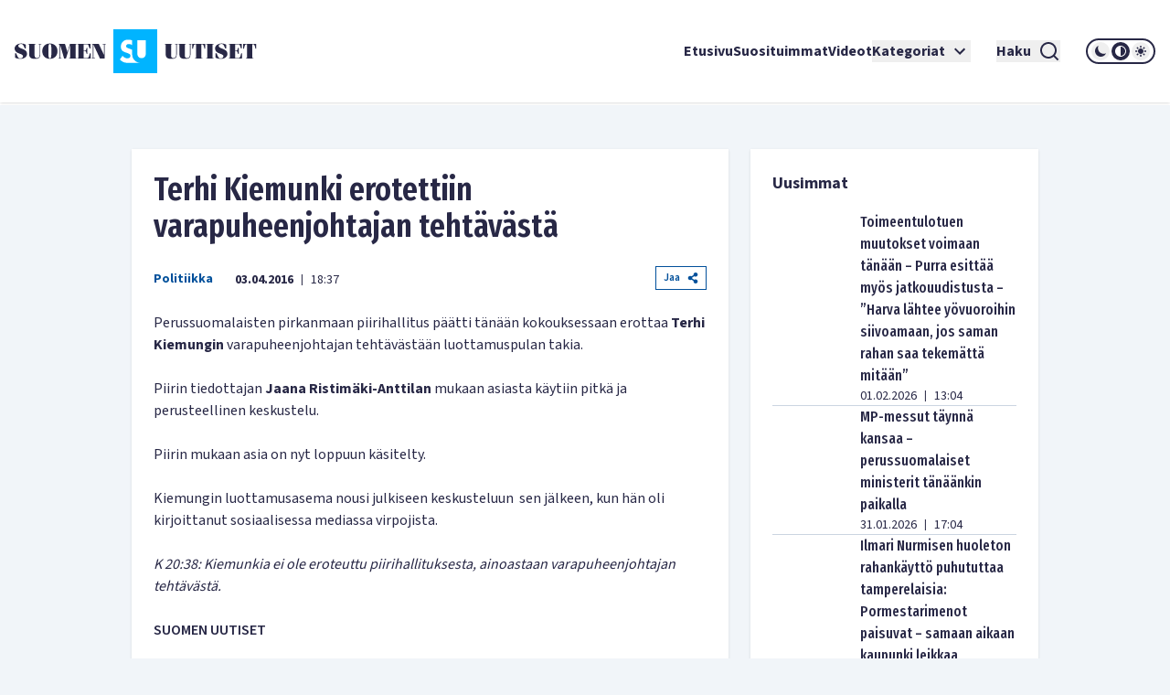

--- FILE ---
content_type: text/html; charset=utf-8
request_url: https://www.suomenuutiset.fi/terhi-kiemunki-pois-pirkanmaan-piirihallituksesta/
body_size: 30312
content:
<!DOCTYPE html><html lang="fi"><head><meta charSet="utf-8"/><meta name="viewport" content="width=device-width"/><meta name="theme-color" content="#ffffff"/><link rel="shortcut icon" href="/favicon.ico"/><meta name="description" content="Perussuomalaisten pirkanmaan piirihallitus päätti tänään kokouksessaan erottaa Terhi Kiemungin varapuheenjohtajan tehtävästään luottamuspulan takia. Pi"/><meta property="og:locale" content="fi_FI"/><meta property="og:type" content="article"/><meta property="og:title" content="Terhi Kiemunki erotettiin varapuheenjohtajan tehtävästä - Suomen Uutiset"/><meta property="og:description" content="Perussuomalaisten pirkanmaan piirihallitus päätti tänään kokouksessaan erottaa Terhi Kiemungin varapuheenjohtajan tehtävästään luottamuspulan takia. Pi"/><meta property="og:url" content="https://www.suomenuutiset.fi/terhi-kiemunki-pois-pirkanmaan-piirihallituksesta/"/><meta property="og:site_name" content="Suomen Uutiset"/><meta property="article:published_time" content="2016-04-03T15:37:54+00:00"/><meta property="article:modified_time" content="2016-04-03T17:40:44+00:00"/><meta property="og:image" content="https://media.suomenuutiset.fi/wp-content/uploads/2016/10/suomen-uutiset-default.png"/><meta property="og:image:width" content="640"/><meta property="og:image:height" content="320"/><meta property="og:image:type" content="image/png"/><title>Terhi Kiemunki erotettiin varapuheenjohtajan tehtävästä - Suomen Uutiset</title><link rel="preload" href="https://media.suomenuutiset.fi/wp-content/uploads/2026/01/IMG_2023-300x200.jpeg" as="image" fetchpriority="high"/><link rel="preload" href="https://media.suomenuutiset.fi/wp-content/uploads/2026/01/IMG_1991-300x200.jpeg" as="image" fetchpriority="high"/><link rel="preload" href="https://media.suomenuutiset.fi/wp-content/uploads/2024/04/IMG_3494-300x148.jpeg" as="image" fetchpriority="high"/><link rel="preload" href="https://media.suomenuutiset.fi/wp-content/uploads/2026/01/IMG_2013-300x200.jpeg" as="image" fetchpriority="high"/><link rel="preload" href="https://media.suomenuutiset.fi/wp-content/uploads/2025/02/IMG_5362-300x197.jpeg" as="image" fetchpriority="high"/><link rel="preload" href="https://media.suomenuutiset.fi/wp-content/uploads/2026/01/IMG_2024-300x200.jpeg" as="image" fetchpriority="high"/><link rel="preload" href="https://media.suomenuutiset.fi/wp-content/uploads/2026/01/IMG_2031-300x200.jpeg" as="image" fetchpriority="high"/><link rel="preload" href="https://media.suomenuutiset.fi/wp-content/uploads/2024/06/sebastian_tynkkynen-300x224.png" as="image" fetchpriority="high"/><link rel="preload" href="https://media.suomenuutiset.fi/wp-content/uploads/2026/01/IMG_2025-300x200.jpeg" as="image" fetchpriority="high"/><link rel="preload" href="https://media.suomenuutiset.fi/wp-content/uploads/2025/09/IMG_1199-300x176.jpeg" as="image" fetchpriority="high"/><link rel="preload" href="https://media.suomenuutiset.fi/wp-content/uploads/2026/01/mari_MPMessutcb45c8b9-7f53-4194-a44f-349a1e993f38-300x200.jpg" as="image" fetchpriority="high"/><link rel="preload" href="https://media.suomenuutiset.fi/wp-content/uploads/2026/01/IMG_2036-300x200.jpeg" as="image" fetchpriority="high"/><link rel="preload" href="https://media.suomenuutiset.fi/wp-content/uploads/2026/01/IMG_2035-300x175.jpeg" as="image" fetchpriority="high"/><link rel="preload" href="/placeholder.png" as="image" fetchpriority="high"/><link rel="preload" href="https://media.suomenuutiset.fi/wp-content/uploads/2026/01/IMG_2029-300x200.jpeg" as="image" fetchpriority="high"/><link rel="preload" href="https://media.suomenuutiset.fi/wp-content/uploads/2026/01/LuluMPc0d29021-1b6f-49d3-bab7-61dea65eefe0-300x200.jpg" as="image" fetchpriority="high"/><link rel="preload" href="https://media.suomenuutiset.fi/wp-content/uploads/2024/06/IMG_4108-300x200.jpeg" as="image" fetchpriority="high"/><link rel="preload" href="https://media.suomenuutiset.fi/wp-content/uploads/2023/09/IMG_2761-300x155.jpeg" as="image" fetchpriority="high"/><link rel="preload" href="https://media.suomenuutiset.fi/wp-content/uploads/2021/02/Migri-300x171.jpg" as="image" fetchpriority="high"/><link rel="preload" href="https://media.suomenuutiset.fi/wp-content/uploads/2025/09/IMG_1132-300x200.jpeg" as="image" fetchpriority="high"/><link rel="preload" href="https://media.suomenuutiset.fi/wp-content/uploads/2025/08/IMG_1119-300x200.jpeg" as="image" fetchpriority="high"/><link rel="preload" href="https://media.suomenuutiset.fi/wp-content/uploads/2025/06/vasemmisto_aarimielipiteet-300x200.png" as="image" fetchpriority="high"/><link rel="preload" href="https://media.suomenuutiset.fi/wp-content/uploads/2025/06/vasemmisto_empatia-300x200.png" as="image" fetchpriority="high"/><link rel="preload" href="https://media.suomenuutiset.fi/wp-content/uploads/2025/04/IMG_5868-300x200.jpeg" as="image" fetchpriority="high"/><meta name="next-head-count" content="42"/><link rel="preload" href="/_next/static/media/e633912c3a84ee22-s.p.woff2" as="font" type="font/woff2" crossorigin="anonymous" data-next-font="size-adjust"/><link rel="preload" href="/_next/static/media/a8fd1cd5ef8d8d54-s.p.woff2" as="font" type="font/woff2" crossorigin="anonymous" data-next-font="size-adjust"/><link rel="preload" href="/_next/static/media/19d4c7d3ac217664-s.p.woff2" as="font" type="font/woff2" crossorigin="anonymous" data-next-font="size-adjust"/><link rel="preload" href="/_next/static/media/dc81e2274d40fa6c-s.p.woff2" as="font" type="font/woff2" crossorigin="anonymous" data-next-font="size-adjust"/><link rel="preload" href="/_next/static/media/a3daefb2b997c503-s.p.woff2" as="font" type="font/woff2" crossorigin="anonymous" data-next-font="size-adjust"/><link rel="preload" href="/_next/static/media/3cb413ac0c8f55db-s.p.woff2" as="font" type="font/woff2" crossorigin="anonymous" data-next-font="size-adjust"/><link rel="preload" href="/_next/static/media/3674c80fd7deb439-s.p.woff2" as="font" type="font/woff2" crossorigin="anonymous" data-next-font="size-adjust"/><link rel="preload" href="/_next/static/media/2b9f96414af3386d-s.p.woff2" as="font" type="font/woff2" crossorigin="anonymous" data-next-font="size-adjust"/><link rel="preload" href="/_next/static/media/d7a003c3fe50b6f4-s.p.woff2" as="font" type="font/woff2" crossorigin="anonymous" data-next-font="size-adjust"/><link rel="preload" href="/_next/static/media/a9269b9bf27ed465-s.p.woff2" as="font" type="font/woff2" crossorigin="anonymous" data-next-font="size-adjust"/><link rel="preload" href="/_next/static/media/b6a6f0b43d027304-s.p.woff2" as="font" type="font/woff2" crossorigin="anonymous" data-next-font="size-adjust"/><link rel="preload" href="/_next/static/css/98854eba120e0470.css" as="style"/><link rel="stylesheet" href="/_next/static/css/98854eba120e0470.css" data-n-g=""/><noscript data-n-css=""></noscript><script defer="" nomodule="" src="/_next/static/chunks/polyfills-78c92fac7aa8fdd8.js"></script><script src="/_next/static/chunks/webpack-85effd2b311d00bc.js" defer=""></script><script src="/_next/static/chunks/framework-15dbb01add9be91c.js" defer=""></script><script src="/_next/static/chunks/main-9f50ec72f51138e8.js" defer=""></script><script src="/_next/static/chunks/pages/_app-7cef2443075ad23c.js" defer=""></script><script src="/_next/static/chunks/pages/%5B...wordpressNode%5D-4effea870ca4da73.js" defer=""></script><script src="/_next/static/fxuQ3uZMZUtAhEO6vmciR/_buildManifest.js" defer=""></script><script src="/_next/static/fxuQ3uZMZUtAhEO6vmciR/_ssgManifest.js" defer=""></script></head><body><div id="__next"><script>!function(){try{var d=document.documentElement,c=d.classList;c.remove('light','dark');var e=localStorage.getItem('theme');if('system'===e||(!e&&true)){var t='(prefers-color-scheme: dark)',m=window.matchMedia(t);if(m.media!==t||m.matches){d.style.colorScheme = 'dark';c.add('dark')}else{d.style.colorScheme = 'light';c.add('light')}}else if(e){c.add(e|| '')}if(e==='light'||e==='dark')d.style.colorScheme=e}catch(e){}}()</script><div class="__variable_13feef __variable_644bcb __variable_782c23 font-source-sans"><div class="flex flex-col space-y-6"><header class="box-shadow-sm bg-white dark:bg-zinc-800"><div class="px-4 min-[1300px]:px-12 max-[1024px]:max-w-[1024px] mx-auto flex w-full justify-between lg:grid lg:grid-cols-12 items-center font-inter shadow dark:shadow-none h-[64px] md:h-[112px]"><div class="col-span-2 relative z-[100] mr-8 lg:mr-0"><a title="Suomen uutiset etusivu" class="font-bold text-primary dark:text-white" href="/"><svg width="265" height="48" viewBox="0 0 265 48" fill="none" xmlns="http://www.w3.org/2000/svg" class="w-[175px] md:w-[265px] hidden dark:block"><path d="M156.113 0H108.113V48H156.113V0ZM134.275 11.9915H143.492V26.2154C143.492 27.2709 143.419 29.0517 142.22 30.2907C141.252 31.3293 139.931 31.5579 138.884 31.5635C137.837 31.5579 136.516 31.3293 135.548 30.2907C134.348 29.0546 134.275 27.2709 134.275 26.2154V11.9915ZM123.348 36.7535C121.657 36.7394 120.167 36.4798 118.68 35.7347C117.443 35.1167 116.024 33.9878 115.115 33.079L118.025 29.0771C118.643 29.6952 119.625 30.5306 120.28 30.9313C121.225 31.5127 122.207 31.8034 123.336 31.8034C124.064 31.8034 125.083 31.6566 125.882 30.9652C126.353 30.5644 126.754 29.9097 126.754 29.0009C126.754 28.1994 126.427 27.6914 125.919 27.254C125.264 26.7093 123.774 26.1618 123.082 25.9078L121.081 25.2164C119.952 24.8156 118.643 24.3076 117.697 23.2888C116.425 21.9426 116.241 20.2324 116.241 19.0696C116.241 16.9247 116.896 15.1044 118.352 13.6143C120.062 11.8674 122.1 11.396 124.355 11.396C125.419 11.396 126.898 11.5146 128.56 12.1439V17.4666C126.951 16.2192 125.602 16.1261 124.973 16.1261C124.208 16.1261 123.263 16.2361 122.608 16.9614C122.244 17.3255 121.99 17.8702 121.99 18.4882C121.99 19.0696 122.171 19.5071 122.535 19.8344C123.116 20.3791 123.954 20.5992 125.591 21.2173L127.409 21.9087C127.77 22.047 128.162 22.2023 128.557 22.3829V26.3114C128.557 27.7761 128.673 29.4581 129.359 31.1204C129.762 32.1138 130.366 33.1016 131.269 34.0329C133.183 36.0056 135.342 36.6011 137.461 36.7535H123.348Z" fill="#00B4FF"></path><path d="M3.98777 18.2569C3.98777 17.0744 4.98401 16.0782 6.86077 16.0782C8.76011 16.0782 9.40922 16.8204 11.0574 20.8759H12.2625V16.8204C10.9191 16.1488 9.15522 15.5674 7.2333 15.5674C3.20038 15.5674 0 17.8618 0 21.0142C0 27.2965 9.18062 26.1139 9.18062 29.4526C9.18062 31.0754 7.90499 31.8402 6.02822 31.8402C3.96519 31.8402 3.45438 30.6803 1.7159 26.2297H0.510819V31.0754C2.22672 31.9785 4.49859 32.351 6.28222 32.351C10.27 32.351 13.5833 30.4037 13.5833 26.7179C13.5833 20.8534 3.98777 21.5956 3.98777 18.2569Z" fill="white"></path><path d="M83.2435 26.1394H82.363C81.3668 29.6163 81.0648 31.4705 79.6283 31.4705H75.618V23.8675H77.0093C78.0535 23.8675 78.2624 25.1883 78.8861 27.0199H79.5352V20.2043H78.8861C78.2595 22.0359 78.0507 23.3567 77.0093 23.3567H75.618V16.4479H79.188C80.7177 16.4479 80.6471 17.1676 82.0159 20.9691H82.8964V15.9399H68.6641V16.4508H69.776V31.4733H68.6641V31.9842H83.2464V26.1394H83.2435Z" fill="white"></path><path d="M57.8132 24.8862H57.7681L55.056 15.937H47.9609V16.4478H49.1209V31.4704H47.9609V31.9784H51.3222V31.4704H49.77V17.1901H49.8179L54.1528 31.9784H56.1905L60.7822 17.0518H60.8274V31.4704H59.436V31.9784H67.8292V31.4704H66.6693V16.4478H67.8292V15.937H60.5734L57.8132 24.8862Z" fill="white"></path><path d="M26.311 16.4479H27.423V27.9936C27.423 30.336 26.1727 31.4705 24.3157 31.4705C22.6224 31.4705 21.835 30.3106 21.835 28.7358V16.4508H22.9949V15.9399H14.8359V16.4508H15.9959V27.6013C15.9959 31.0557 18.0815 32.3539 22.1624 32.3539C26.4041 32.3539 28.0749 31.1008 28.0749 27.5335V16.4536H29.2348V15.9428H26.311V16.4479Z" fill="white"></path><path d="M38.5727 15.5674C33.4955 15.5674 30.25 19.0443 30.25 23.9578C30.25 28.8712 33.4955 32.3482 38.5727 32.3482C43.6498 32.3482 46.8953 28.8712 46.8953 23.9578C46.8953 19.0443 43.6498 15.5674 38.5727 15.5674ZM39.8229 30.7734C39.6141 31.4931 39.1738 31.8402 38.5727 31.8402C37.9687 31.8402 37.5285 31.4931 37.3196 30.7734C37.1108 29.9606 36.8794 27.8073 36.8794 23.9578C36.8794 20.1083 37.1108 17.955 37.3196 17.1422C37.5285 16.4225 37.9687 16.0754 38.5727 16.0754C39.1766 16.0754 39.6169 16.4225 39.8229 17.1422C40.0318 17.9521 40.2632 20.1083 40.2632 23.9578C40.2632 27.8073 40.0318 29.9634 39.8229 30.7734Z" fill="white"></path><path d="M96.154 16.4478H97.8473V28.0612H97.7768L92.0505 15.937H84.4023V16.4478H85.5143V31.4704H84.4023V31.9784H87.947V31.4704H86.1634V16.6793H86.2311L93.3713 31.9784H98.4964V16.4478H99.8398V15.937H96.154V16.4478Z" fill="white"></path><path d="M165.306 27.5984C165.306 31.0527 167.392 32.3509 171.473 32.3509C175.715 32.3509 177.385 31.1007 177.385 27.5278V16.4478H178.543V15.937H175.622V16.4478H176.734V27.9935C176.734 30.3359 175.48 31.4704 173.626 31.4704C171.933 31.4704 171.146 30.3105 171.146 28.7357V16.4507H172.305V15.9398H164.146V16.4507H165.306V27.5984Z" fill="white"></path><path d="M190.643 16.4479H191.755V27.9936C191.755 30.336 190.502 31.4705 188.648 31.4705C186.954 31.4705 186.167 30.3106 186.167 28.7358V16.4508H187.327V15.9399H179.168V16.4508H180.328V27.6013C180.328 31.0557 182.414 32.3539 186.494 32.3539C190.736 32.3539 192.407 31.1036 192.407 27.5307V16.4508H193.567V15.9399H190.646V16.4479H190.643Z" fill="white"></path><path d="M194.258 21.2456H195.139C195.859 17.5824 196.437 16.4478 197.456 16.4478H198.475V31.4704H197.315V31.9812H205.474V31.4704H204.314V16.4478H205.333C206.352 16.4478 206.933 17.5852 207.65 21.2456H208.53V15.937H194.25V21.2456H194.258Z" fill="white"></path><path d="M250.057 15.937V21.2456H250.937C251.657 17.5824 252.235 16.4478 253.254 16.4478H254.273V31.4704H253.113V31.9812H261.272V31.4704H260.112V16.4478H261.131C262.15 16.4478 262.731 17.5852 263.448 21.2456H264.328V15.937H250.057Z" fill="white"></path><path d="M245.232 31.4705H241.221V23.8675H242.613C243.657 23.8675 243.863 25.1883 244.49 27.0199H245.139V20.2043H244.49C243.863 22.0359 243.654 23.3567 242.613 23.3567H241.221V16.4479H244.792C246.321 16.4479 246.251 17.1676 247.619 20.9691H248.5V15.9399H234.268V16.4508H235.38V31.4733H234.268V31.9842H248.85V26.1422H247.969C246.97 29.6163 246.671 31.4705 245.232 31.4705Z" fill="white"></path><path d="M209.535 16.4478H210.695V31.4704H209.535V31.9784H217.694V31.4704H216.537V16.4478H217.694V15.937H209.535V16.4478Z" fill="white"></path><path d="M223.258 18.2569C223.258 17.0744 224.255 16.0782 226.134 16.0782C228.034 16.0782 228.685 16.8204 230.331 20.8759H231.536V16.8176C230.193 16.1459 228.429 15.5674 226.507 15.5674C222.474 15.5674 219.273 17.8618 219.273 21.0142C219.273 27.2965 228.454 26.1139 228.454 29.4526C228.454 31.0754 227.178 31.8402 225.302 31.8402C223.239 31.8402 222.728 30.6803 220.989 26.2297H219.784V31.0754C221.5 31.9785 223.772 32.351 225.556 32.351C229.543 32.351 232.857 30.4037 232.857 26.7179C232.854 20.8534 223.258 21.5956 223.258 18.2569Z" fill="white"></path></svg><svg width="265" height="48" viewBox="0 0 265 48" fill="none" xmlns="http://www.w3.org/2000/svg" class="w-[175px] md:w-[265px] block dark:hidden"><path d="M156.113 0H108.113V48H156.113V0ZM134.275 11.9915H143.492V26.2154C143.492 27.2709 143.419 29.0517 142.22 30.2907C141.252 31.3293 139.931 31.5579 138.884 31.5635C137.837 31.5579 136.516 31.3293 135.548 30.2907C134.348 29.0546 134.275 27.2709 134.275 26.2154V11.9915ZM123.348 36.7535C121.657 36.7394 120.167 36.4798 118.68 35.7347C117.443 35.1167 116.024 33.9878 115.115 33.079L118.025 29.0771C118.643 29.6952 119.625 30.5306 120.28 30.9313C121.225 31.5127 122.207 31.8034 123.336 31.8034C124.064 31.8034 125.083 31.6566 125.882 30.9652C126.353 30.5644 126.754 29.9097 126.754 29.0009C126.754 28.1994 126.427 27.6914 125.919 27.254C125.264 26.7093 123.774 26.1618 123.082 25.9078L121.081 25.2164C119.952 24.8156 118.643 24.3076 117.697 23.2888C116.425 21.9426 116.241 20.2324 116.241 19.0696C116.241 16.9247 116.896 15.1044 118.352 13.6143C120.062 11.8674 122.1 11.396 124.355 11.396C125.419 11.396 126.898 11.5146 128.56 12.1439V17.4666C126.951 16.2192 125.602 16.1261 124.973 16.1261C124.208 16.1261 123.263 16.2361 122.608 16.9614C122.244 17.3255 121.99 17.8702 121.99 18.4882C121.99 19.0696 122.171 19.5071 122.535 19.8344C123.116 20.3791 123.954 20.5992 125.591 21.2173L127.409 21.9087C127.77 22.047 128.162 22.2023 128.557 22.3829V26.3114C128.557 27.7761 128.673 29.4581 129.359 31.1204C129.762 32.1138 130.366 33.1016 131.269 34.0329C133.183 36.0056 135.342 36.6011 137.461 36.7535H123.348Z" fill="#00B4FF"></path><path d="M3.98777 18.2569C3.98777 17.0744 4.98401 16.0782 6.86077 16.0782C8.76011 16.0782 9.40922 16.8204 11.0574 20.8759H12.2625V16.8204C10.9191 16.1488 9.15522 15.5674 7.2333 15.5674C3.20038 15.5674 0 17.8618 0 21.0142C0 27.2965 9.18062 26.1139 9.18062 29.4526C9.18062 31.0754 7.90499 31.8402 6.02822 31.8402C3.96519 31.8402 3.45438 30.6803 1.7159 26.2297H0.510819V31.0754C2.22672 31.9785 4.49859 32.351 6.28222 32.351C10.27 32.351 13.5833 30.4037 13.5833 26.7179C13.5833 20.8534 3.98777 21.5956 3.98777 18.2569Z" fill="#282846"></path><path d="M83.2435 26.1394H82.363C81.3668 29.6163 81.0648 31.4705 79.6283 31.4705H75.618V23.8675H77.0093C78.0535 23.8675 78.2624 25.1883 78.8861 27.0199H79.5352V20.2043H78.8861C78.2595 22.0359 78.0507 23.3567 77.0093 23.3567H75.618V16.4479H79.188C80.7177 16.4479 80.6471 17.1676 82.0159 20.9691H82.8964V15.9399H68.6641V16.4508H69.776V31.4733H68.6641V31.9842H83.2464V26.1394H83.2435Z" fill="#282846"></path><path d="M57.8132 24.8862H57.7681L55.056 15.937H47.9609V16.4478H49.1209V31.4704H47.9609V31.9784H51.3222V31.4704H49.77V17.1901H49.8179L54.1528 31.9784H56.1905L60.7822 17.0518H60.8274V31.4704H59.436V31.9784H67.8292V31.4704H66.6693V16.4478H67.8292V15.937H60.5734L57.8132 24.8862Z" fill="#282846"></path><path d="M26.311 16.4479H27.423V27.9936C27.423 30.336 26.1727 31.4705 24.3157 31.4705C22.6224 31.4705 21.835 30.3106 21.835 28.7358V16.4508H22.9949V15.9399H14.8359V16.4508H15.9959V27.6013C15.9959 31.0557 18.0815 32.3539 22.1624 32.3539C26.4041 32.3539 28.0749 31.1008 28.0749 27.5335V16.4536H29.2348V15.9428H26.311V16.4479Z" fill="#282846"></path><path d="M38.5727 15.5674C33.4955 15.5674 30.25 19.0443 30.25 23.9578C30.25 28.8712 33.4955 32.3482 38.5727 32.3482C43.6498 32.3482 46.8953 28.8712 46.8953 23.9578C46.8953 19.0443 43.6498 15.5674 38.5727 15.5674ZM39.8229 30.7734C39.6141 31.4931 39.1738 31.8402 38.5727 31.8402C37.9687 31.8402 37.5285 31.4931 37.3196 30.7734C37.1108 29.9606 36.8794 27.8073 36.8794 23.9578C36.8794 20.1083 37.1108 17.955 37.3196 17.1422C37.5285 16.4225 37.9687 16.0754 38.5727 16.0754C39.1766 16.0754 39.6169 16.4225 39.8229 17.1422C40.0318 17.9521 40.2632 20.1083 40.2632 23.9578C40.2632 27.8073 40.0318 29.9634 39.8229 30.7734Z" fill="#282846"></path><path d="M96.154 16.4478H97.8473V28.0612H97.7768L92.0505 15.937H84.4023V16.4478H85.5143V31.4704H84.4023V31.9784H87.947V31.4704H86.1634V16.6793H86.2311L93.3713 31.9784H98.4964V16.4478H99.8398V15.937H96.154V16.4478Z" fill="#282846"></path><path d="M165.306 27.5984C165.306 31.0527 167.392 32.3509 171.473 32.3509C175.715 32.3509 177.385 31.1007 177.385 27.5278V16.4478H178.543V15.937H175.622V16.4478H176.734V27.9935C176.734 30.3359 175.48 31.4704 173.626 31.4704C171.933 31.4704 171.146 30.3105 171.146 28.7357V16.4507H172.305V15.9398H164.146V16.4507H165.306V27.5984Z" fill="#282846"></path><path d="M190.643 16.4479H191.755V27.9936C191.755 30.336 190.502 31.4705 188.648 31.4705C186.954 31.4705 186.167 30.3106 186.167 28.7358V16.4508H187.327V15.9399H179.168V16.4508H180.328V27.6013C180.328 31.0557 182.414 32.3539 186.494 32.3539C190.736 32.3539 192.407 31.1036 192.407 27.5307V16.4508H193.567V15.9399H190.646V16.4479H190.643Z" fill="#282846"></path><path d="M194.258 21.2456H195.139C195.859 17.5824 196.437 16.4478 197.456 16.4478H198.475V31.4704H197.315V31.9812H205.474V31.4704H204.314V16.4478H205.333C206.352 16.4478 206.933 17.5852 207.65 21.2456H208.53V15.937H194.25V21.2456H194.258Z" fill="#282846"></path><path d="M250.057 15.937V21.2456H250.937C251.657 17.5824 252.235 16.4478 253.254 16.4478H254.273V31.4704H253.113V31.9812H261.272V31.4704H260.112V16.4478H261.131C262.15 16.4478 262.731 17.5852 263.448 21.2456H264.328V15.937H250.057Z" fill="#282846"></path><path d="M245.232 31.4705H241.221V23.8675H242.613C243.657 23.8675 243.863 25.1883 244.49 27.0199H245.139V20.2043H244.49C243.863 22.0359 243.654 23.3567 242.613 23.3567H241.221V16.4479H244.792C246.321 16.4479 246.251 17.1676 247.619 20.9691H248.5V15.9399H234.268V16.4508H235.38V31.4733H234.268V31.9842H248.85V26.1422H247.969C246.97 29.6163 246.671 31.4705 245.232 31.4705Z" fill="#282846"></path><path d="M209.535 16.4478H210.695V31.4704H209.535V31.9784H217.694V31.4704H216.537V16.4478H217.694V15.937H209.535V16.4478Z" fill="#282846"></path><path d="M223.258 18.2569C223.258 17.0744 224.255 16.0782 226.134 16.0782C228.034 16.0782 228.685 16.8204 230.331 20.8759H231.536V16.8176C230.193 16.1459 228.429 15.5674 226.507 15.5674C222.474 15.5674 219.273 17.8618 219.273 21.0142C219.273 27.2965 228.454 26.1139 228.454 29.4526C228.454 31.0754 227.178 31.8402 225.302 31.8402C223.239 31.8402 222.728 30.6803 220.989 26.2297H219.784V31.0754C221.5 31.9785 223.772 32.351 225.556 32.351C229.543 32.351 232.857 30.4037 232.857 26.7179C232.854 20.8534 223.258 21.5956 223.258 18.2569Z" fill="#282846"></path></svg></a></div><div class="z-[100] xl:hidden flex"><button aria-expanded="false" class="font-bold flex justify-center items-center dark:text-white text-primary mr-5"><span class="mr-2">Haku</span><svg stroke="currentColor" fill="currentColor" stroke-width="0" viewBox="0 0 24 24" height="24" width="24" xmlns="http://www.w3.org/2000/svg"><path d="M18.031 16.6168L22.3137 20.8995L20.8995 22.3137L16.6168 18.031C15.0769 19.263 13.124 20 11 20C6.032 20 2 15.968 2 11C2 6.032 6.032 2 11 2C15.968 2 20 6.032 20 11C20 13.124 19.263 15.0769 18.031 16.6168ZM16.0247 15.8748C17.2475 14.6146 18 12.8956 18 11C18 7.1325 14.8675 4 11 4C7.1325 4 4 7.1325 4 11C4 14.8675 7.1325 18 11 18C12.8956 18 14.6146 17.2475 15.8748 16.0247L16.0247 15.8748Z"></path></svg></button><button title="Avaa Navigaatio" aria-expanded="false"><svg stroke="currentColor" fill="currentColor" stroke-width="0" viewBox="0 0 24 24" height="24" width="24" xmlns="http://www.w3.org/2000/svg"><path d="M3 4H21V6H3V4ZM3 11H21V13H3V11ZM3 18H21V20H3V18Z"></path></svg></button></div><nav class="absolute z-50 lg:static w-full col-span-10 flex inset-y-0 inset-x-0 lg:inset-y-auto lg:inset-x-auto md:py-4 lg:p-0 mt-16 lg:mt-0 hidden lg:flex"><ul class="w-full lg:w-auto lg:items-center flex flex-col lg:gap-8 2xl:flex-row list-none m-0 ml-auto p-0 pl-4 pr-4 lg:pr-0 bg-white dark:bg-zinc-800 overflow-scroll lg:overflow-visible"><li class="hover:bg-gray/50 flex"><div class="relative xl:w-auto w-full"><div class="flex"><a class="whitespace-nowrap py-6 lg:py-0 flex font-bold text-base text-primary dark:text-white hover:underline focus:underline focus:outline-none decoration-2 underline-offset-[8px] decoration-lightblue lg:w-auto w-full" href="/">Etusivu</a></div><div class="lg:hidden block h-[2px] w-full"></div></div></li><li class="hover:bg-gray/50 flex border-t-2 lg:border-none border-lightblue"><div class="relative xl:w-auto w-full"><div class="flex"><a class="whitespace-nowrap py-6 lg:py-0 flex font-bold text-base text-primary dark:text-white hover:underline focus:underline focus:outline-none decoration-2 underline-offset-[8px] decoration-lightblue lg:w-auto w-full" href="https://www.suomenuutiset.fi/suosituimmat/2025/kuukausi/julkaisuaika/">Suosituimmat</a></div><div class="lg:hidden block h-[2px] w-full"></div></div></li><li class="hover:bg-gray/50 flex border-t-2 lg:border-none border-lightblue"><div class="relative xl:w-auto w-full"><div class="flex"><a class="whitespace-nowrap py-6 lg:py-0 flex font-bold text-base text-primary dark:text-white hover:underline focus:underline focus:outline-none decoration-2 underline-offset-[8px] decoration-lightblue lg:w-auto w-full" href="/kategoria/videot/">Videot</a></div></div></li><li class="hover:bg-gray/50 flex border-t-2 lg:border-none border-lightblue"><div class="relative xl:w-auto w-full"><div class="flex"><button class="whitespace-nowrap py-6 lg:py-0 flex font-bold text-base text-primary dark:text-white hover:underline focus:underline focus:outline-none decoration-2 underline-offset-[8px] decoration-lightblue lg:w-auto w-full" title="Avaa alanavigaatio Kategoriat" aria-expanded="false">Kategoriat<!-- --> <svg stroke="currentColor" fill="currentColor" stroke-width="0" viewBox="0 0 24 24" class="ml-1" height="24" width="24" xmlns="http://www.w3.org/2000/svg"><path fill="none" d="M0 0h24v24H0V0z"></path><path d="M7.41 8.59 12 13.17l4.59-4.58L18 10l-6 6-6-6 1.41-1.41z"></path></svg></button></div></div></li><li class="mt-6 mx-7 xl:mt-0 hidden xl:inline-block"><button aria-expanded="false" class="font-bold flex justify-center items-center dark:text-white text-primary"><span class="mr-2">Haku</span><svg stroke="currentColor" fill="currentColor" stroke-width="0" viewBox="0 0 24 24" height="24" width="24" xmlns="http://www.w3.org/2000/svg"><path d="M18.031 16.6168L22.3137 20.8995L20.8995 22.3137L16.6168 18.031C15.0769 19.263 13.124 20 11 20C6.032 20 2 15.968 2 11C2 6.032 6.032 2 11 2C15.968 2 20 6.032 20 11C20 13.124 19.263 15.0769 18.031 16.6168ZM16.0247 15.8748C17.2475 14.6146 18 12.8956 18 11C18 7.1325 14.8675 4 11 4C7.1325 4 4 7.1325 4 11C4 14.8675 7.1325 18 11 18C12.8956 18 14.6146 17.2475 15.8748 16.0247L16.0247 15.8748Z"></path></svg></button></li><li class="hover:bg-gray/50 flex border-t-2 lg:border-none border-lightblue"><div class="relative lg:w-auto w-full"><div class="flex mb-6 lg:mb-0"><div class="border-2 rounded-full dark:border-white border-primary md:h-[28px] md:w-[76px] h-[32px] w-[88px] justify-center items-center flex lg:mt-0 mt-10"><button title="dark" class="md:w-[20px] md:h-[20px] h-[24px] w-[24px] rounded-full mx-[1px] flex justify-center items-center dark:bg-zinc-800 fill-primary dark:fill-white"><svg class="w-[16px] h-[16px] md:h-[12px] md:w-[12px]" width="12" height="12" viewBox="0 0 12 12" xmlns="http://www.w3.org/2000/svg"><path d="M12 8.30707C10.8374 8.83292 9.54225 8.99203 8.28698 8.76321C7.03171 8.53439 5.87597 7.9285 4.97374 7.02626C4.0715 6.12403 3.46562 4.96828 3.23679 3.71302C3.00797 2.45775 3.16709 1.16256 3.69293 0C2.7674 0.418266 1.95715 1.05482 1.33171 1.85505C0.706258 2.65528 0.284279 3.5953 0.101973 4.59446C-0.0803334 5.59362 -0.0175252 6.62209 0.285009 7.59164C0.587544 8.56119 1.12077 9.44288 1.83895 10.1611C2.55713 10.8792 3.43881 11.4125 4.40836 11.715C5.37791 12.0175 6.40638 12.0803 7.40554 11.898C8.4047 11.7157 9.34472 11.2937 10.1449 10.6683C10.9452 10.0428 11.5817 9.2326 12 8.30707Z"></path></svg></button><button title="system" class="md:w-[20px] md:h-[20px] h-[24px] w-[24px] rounded-full mx-[1px] flex justify-center items-center dark:bg-zinc-800 fill-primary dark:fill-white"><svg class="w-[16px] h-[16px] md:h-[12px] md:w-[12px]" width="12" height="12" viewBox="0 0 12 12" xmlns="http://www.w3.org/2000/svg"><path fill-rule="evenodd" clip-rule="evenodd" d="M6 12C9.31348 12 12 9.31372 12 6C12 2.68628 9.31348 0 6 0C2.68652 0 0 2.68628 0 6C0 9.31372 2.68652 12 6 12ZM11 6C11 8.76141 8.76172 11 6 11V1C8.76172 1 11 3.23859 11 6Z"></path></svg></button><button title="light" class="md:w-[20px] md:h-[20px] h-[24px] w-[24px] rounded-full mx-[1px] flex justify-center items-center dark:bg-zinc-800 fill-primary dark:fill-white"><svg class="w-[16px] h-[16px] md:h-[12px] md:w-[12px]" width="12" height="12" viewBox="0 0 12 12" xmlns="http://www.w3.org/2000/svg"><path fill-rule="evenodd" clip-rule="evenodd" d="M6 0C6.19891 0 6.38968 0.0790176 6.53033 0.21967C6.67098 0.360322 6.75 0.551088 6.75 0.75V1.5C6.75 1.69891 6.67098 1.88968 6.53033 2.03033C6.38968 2.17098 6.19891 2.25 6 2.25C5.80109 2.25 5.61032 2.17098 5.46967 2.03033C5.32902 1.88968 5.25 1.69891 5.25 1.5V0.75C5.25 0.551088 5.32902 0.360322 5.46967 0.21967C5.61032 0.0790176 5.80109 0 6 0ZM9 6C9 6.79565 8.68393 7.55871 8.12132 8.12132C7.55871 8.68393 6.79565 9 6 9C5.20435 9 4.44129 8.68393 3.87868 8.12132C3.31607 7.55871 3 6.79565 3 6C3 5.20435 3.31607 4.44129 3.87868 3.87868C4.44129 3.31607 5.20435 3 6 3C6.79565 3 7.55871 3.31607 8.12132 3.87868C8.68393 4.44129 9 5.20435 9 6ZM8.652 9.7125L9.18225 10.2427C9.3237 10.3794 9.51315 10.455 9.7098 10.4533C9.90645 10.4515 10.0946 10.3727 10.2336 10.2336C10.3727 10.0946 10.4515 9.90645 10.4533 9.7098C10.455 9.51315 10.3794 9.3237 10.2427 9.18225L9.7125 8.652C9.57105 8.51538 9.3816 8.43979 9.18495 8.44149C8.9883 8.4432 8.80019 8.52208 8.66114 8.66114C8.52208 8.80019 8.4432 8.9883 8.44149 9.18495C8.43979 9.3816 8.51538 9.57105 8.652 9.7125ZM10.242 1.75725C10.3826 1.8979 10.4616 2.08863 10.4616 2.2875C10.4616 2.48637 10.3826 2.6771 10.242 2.81775L9.7125 3.348C9.64331 3.41963 9.56056 3.47677 9.46905 3.51608C9.37755 3.55538 9.27914 3.57607 9.17955 3.57694C9.07997 3.5778 8.98121 3.55883 8.88903 3.52112C8.79686 3.48341 8.71312 3.42772 8.6427 3.3573C8.57228 3.28688 8.51659 3.20314 8.47888 3.11097C8.44117 3.01879 8.4222 2.92003 8.42306 2.82045C8.42393 2.72086 8.44462 2.62245 8.48392 2.53095C8.52323 2.43944 8.58037 2.35669 8.652 2.2875L9.18225 1.75725C9.3229 1.61665 9.51363 1.53766 9.7125 1.53766C9.91137 1.53766 10.1014 1.61665 10.242 1.75725ZM11.25 6.75C11.4489 6.75 11.6397 6.67098 11.7803 6.53033C11.921 6.38968 12 6.19891 12 6C12 5.80109 11.921 5.61032 11.7803 5.46967C11.6397 5.32902 11.4489 5.25 11.25 5.25H10.5C10.3011 5.25 10.1103 5.32902 9.96967 5.46967C9.82902 5.61032 9.75 5.80109 9.75 6C9.75 6.19891 9.82902 6.38968 9.96967 6.53033C10.1103 6.67098 10.3011 6.75 10.5 6.75H11.25ZM6 9.75C6.19891 9.75 6.38968 9.82902 6.53033 9.96967C6.67098 10.1103 6.75 10.3011 6.75 10.5V11.25C6.75 11.4489 6.67098 11.6397 6.53033 11.7803C6.38968 11.921 6.19891 12 6 12C5.80109 12 5.61032 11.921 5.46967 11.7803C5.32902 11.6397 5.25 11.4489 5.25 11.25V10.5C5.25 10.3011 5.32902 10.1103 5.46967 9.96967C5.61032 9.82902 5.80109 9.75 6 9.75ZM2.2875 3.348C2.35713 3.41768 2.43981 3.47297 2.53081 3.5107C2.62181 3.54843 2.71935 3.56787 2.81786 3.5679C2.91637 3.56794 3.01392 3.54857 3.10495 3.5109C3.19598 3.47323 3.27869 3.41801 3.34837 3.34837C3.41806 3.27874 3.47334 3.19607 3.51107 3.10507C3.5488 3.01407 3.56824 2.91653 3.56828 2.81802C3.56831 2.7195 3.54894 2.62195 3.51128 2.53092C3.47361 2.4399 3.41838 2.35718 3.34875 2.2875L2.81775 1.75725C2.6763 1.62063 2.48685 1.54504 2.2902 1.54674C2.09355 1.54845 1.90544 1.62733 1.76639 1.76639C1.62733 1.90544 1.54845 2.09355 1.54674 2.2902C1.54504 2.48685 1.62063 2.6763 1.75725 2.81775L2.2875 3.348ZM3.348 9.7125L2.81775 10.2427C2.6763 10.3794 2.48685 10.455 2.2902 10.4533C2.09355 10.4515 1.90544 10.3727 1.76639 10.2336C1.62733 10.0946 1.54845 9.90645 1.54674 9.7098C1.54504 9.51315 1.62063 9.3237 1.75725 9.18225L2.2875 8.652C2.42895 8.51538 2.6184 8.43979 2.81505 8.44149C3.0117 8.4432 3.19981 8.52208 3.33886 8.66114C3.47792 8.80019 3.5568 8.9883 3.55851 9.18495C3.56021 9.3816 3.48462 9.57105 3.348 9.7125ZM1.5 6.75C1.69891 6.75 1.88968 6.67098 2.03033 6.53033C2.17098 6.38968 2.25 6.19891 2.25 6C2.25 5.80109 2.17098 5.61032 2.03033 5.46967C1.88968 5.32902 1.69891 5.25 1.5 5.25H0.75C0.551088 5.25 0.360322 5.32902 0.21967 5.46967C0.0790176 5.61032 0 5.80109 0 6C0 6.19891 0.0790176 6.38968 0.21967 6.53033C0.360322 6.67098 0.551088 6.75 0.75 6.75H1.5Z"></path></svg></button></div></div></div></li></ul></nav></div><div class="hidden xl:block h-[3px] w-full"></div></header><main><section class="grid grid-cols-12 gap-6 mb-6 max-w-[1024px] w-full px-0 md:px-4 mx-auto"><div class="col-span-full md:col-span-8 space-y-6"><div class=" shadow p-4 md:p-6 space-y-6 bg-white dark:bg-zinc-800 text-primary dark:text-white"><div class="-mx-4 md:-mx-6 -mt-4 md:-mt-6"></div><div class="space-y-6"></div><h1 class="text-3xl md:text-4xl font-semibold font-fira-sans-extra text-primary dark:text-white">Terhi Kiemunki erotettiin varapuheenjohtajan tehtävästä</h1><div class="flex flex-row justify-between items-center flex-wrap gap-4"><div class="flex flex-wrap"><div class="mr-4"><a class="text-sm font-bold mr-2 text-darkblue dark:text-lightblue" href="/kategoria/politiikka/">Politiikka</a></div><div class="mt-1"><div class="flex text-sm font-source-sans items-center"><span class="block pr-2 font-bold">03.04.2016</span> <span class="text-xs">|</span><span class="pl-2">18:37</span></div></div></div><div class=""><div class="md:ml-auto flex"><button aria-haspopup="dialog" class="dark:text-white text-darkblue font-semibold dark:bg-zinc-800 bg-white px-2 py-1 leading-4 flex items-center border-solid border border-darkblue dark:border-white text-xs">Jaa <svg stroke="currentColor" fill="currentColor" stroke-width="0" viewBox="0 0 448 512" class="ml-2" height="12" width="12" xmlns="http://www.w3.org/2000/svg"><path d="M352 320c-22.608 0-43.387 7.819-59.79 20.895l-102.486-64.054a96.551 96.551 0 0 0 0-41.683l102.486-64.054C308.613 184.181 329.392 192 352 192c53.019 0 96-42.981 96-96S405.019 0 352 0s-96 42.981-96 96c0 7.158.79 14.13 2.276 20.841L155.79 180.895C139.387 167.819 118.608 160 96 160c-53.019 0-96 42.981-96 96s42.981 96 96 96c22.608 0 43.387-7.819 59.79-20.895l102.486 64.054A96.301 96.301 0 0 0 256 416c0 53.019 42.981 96 96 96s96-42.981 96-96-42.981-96-96-96z"></path></svg></button></div></div></div><div><div class="font-bold"><div class="mb-6 md:mb-5"><p></p></div></div><div class="space-y-6"></div><div class="wysiwyg"><p>Perussuomalaisten pirkanmaan piirihallitus päätti tänään kokouksessaan erottaa <strong>Terhi Kiemungin</strong> varapuheenjohtajan tehtävästään luottamuspulan takia.</p>
<p><!--more--></p>
<p>Piirin tiedottajan <strong>Jaana Ristimäki-Anttilan</strong> mukaan asiasta käytiin pitkä ja perusteellinen keskustelu.</p>
<p>Piirin mukaan asia on nyt loppuun käsitelty.</p>
<p>Kiemungin luottamusasema nousi julkiseen keskusteluun  sen jälkeen, kun hän oli kirjoittanut sosiaalisessa mediassa virpojista.</p>
<p><em>K 20:38: Kiemunkia ei ole eroteuttu piirihallituksesta, ainoastaan varapuheenjohtajan tehtävästä. </em></p>
</div></div><p class="font-source-sans uppercase text-base font-semibold">SUOMEN UUTISET</p><hr class="bg-lightblue h-[2px] border-t-lightblue"/><p class="text-lg font-bold font-fira-sans">Artikkeliin liittyvät aiheet</p><ul class="flex flex-row flex-wrap gap-2"><a class="text-white text-sm font-semibold px-2 pt-[8px] pb-[7px] leading-3 inline-block bg-darkblue" href="/tagi/terhio-kiemunki/"> <!-- -->Terhio Kiemunki</a></ul><hr class="bg-lightblue h-[2px] border-t-lightblue"/><div><h2 class="font-bold text-lg">Mitä mieltä?</h2></div></div><div class=" shadow p-4 md:p-6 space-y-6 bg-white dark:bg-zinc-800 text-primary dark:text-white"><div class="space-y-2"><p class="text-lg font-bold font-fira-sans">Viikon suosituimmat</p><article class=" border-slate-300 dark:border-zinc-700 pt-4 pb-6 border-b "><a class="flex" href="/tyopaikkalahteet-tytti-tuppurainen-huutaa-ja-noyryyttaa-eduskunnan-puhemies-jussi-halla-aho-tilanne-on-karmea/"><div class="mt-[2px] mr-1"><span class="bg-lightblue text-white mr-2 text-sm font-bold flex justify-center items-center h-[26px] w-[26px] pl-1 mt-1">1<!-- -->.</span></div><div class="text-sm flex gap-6"><div><div class="relative overflow-hidden block bg-slate-500 mt-1.5 w-[128px] min-w-[128px] aspect-[3/2]"><img alt="Suomen uutiset logo" fetchpriority="high" decoding="async" data-nimg="fill" class="absolute" style="position:absolute;height:100%;width:100%;left:0;top:0;right:0;bottom:0;object-fit:cover;color:transparent" src="https://media.suomenuutiset.fi/wp-content/uploads/2026/01/IMG_2023-300x200.jpeg"/></div></div><div class="space-y-4"><h2 class="text-lg md:text-lg font-bold font-fira-sans-extra">Työpaikkalähteet: Tytti Tuppurainen huutaa ja nöyryyttää – eduskunnan puhemies Jussi Halla-aho: ”Tilanne on karmea”</h2><div><p class="hidden sm:inline">SDP:n eduskuntaryhmän puheenjohtajaa Tytti Tuppuraista syytellään toistuvasta epäasiallisesta käytöksestä, joka kohdistuu hänen avustajiinsa ja muihin kansanedustajiin. Väitteiden mukaan Tuppuraisen käytös on huutamista, nöyryyttämistä, nolaamista julkisesti sekä tylyä ja käskyttävää johtamistyyliä.</p></div><div class="flex text-sm font-source-sans items-center"><span class="block pr-2 font-bold">28.01.2026</span> <span class="text-xs">|</span><span class="pl-2">16:22</span></div></div></div></a></article><article class=" border-slate-300 dark:border-zinc-700 pt-4 pb-6 border-b "><a class="flex" href="/ilmari-nurmisen-huoleton-rahankaytto-puhututtaa-tamperelaisia-pormestarimenot-paisuvat-samaan-aikaan-kaupunki-leikkaa-ankarasti/"><div class="mt-[2px] mr-1"><span class="bg-lightblue text-white mr-2 text-sm font-bold flex justify-center items-center h-[26px] w-[26px] pl-1 mt-1">2<!-- -->.</span></div><div class="text-sm flex gap-6"><div><div class="relative overflow-hidden block bg-slate-500 mt-1.5 w-[128px] min-w-[128px] aspect-[3/2]"><img alt="Suomen uutiset logo" fetchpriority="high" decoding="async" data-nimg="fill" class="absolute" style="position:absolute;height:100%;width:100%;left:0;top:0;right:0;bottom:0;object-fit:cover;color:transparent" src="https://media.suomenuutiset.fi/wp-content/uploads/2026/01/IMG_2036-300x200.jpeg"/></div></div><div class="space-y-4"><h2 class="text-lg md:text-lg font-bold font-fira-sans-extra">Ilmari Nurmisen huoleton rahankäyttö puhututtaa tamperelaisia: Pormestarimenot paisuvat – samaan aikaan kaupunki leikkaa ankarasti</h2><div><p class="hidden sm:inline">Uuden edustusauton käyttöönsä juuri saanut Tampereen pormestari Ilmari Nurminen teetti äskettäin itsestään uudet edustuskuvat, joiden hintalappu nousee selkeästi tavanomaista korkeammalle. Nuoren pormestarin rahankäyttö herättää keskustelua, kun samaan aikaan Tampere kärvistelee talousahdingossa.</p></div><div class="flex text-sm font-source-sans items-center"><span class="block pr-2 font-bold">31.01.2026</span> <span class="text-xs">|</span><span class="pl-2">12:13</span></div></div></div></a></article><article class=" border-slate-300 dark:border-zinc-700 pt-4 pb-6 border-b "><a class="flex" href="/vasemmistosirkus-vantaan-valtuustossa-antikainen-tyrmaa-ulosmarssin-kun-faktat-eivat-riita-alkaa-kyynelshow-ja-marttyyrileikki/"><div class="mt-[2px] mr-1"><span class="bg-lightblue text-white mr-2 text-sm font-bold flex justify-center items-center h-[26px] w-[26px] pl-1 mt-1">3<!-- -->.</span></div><div class="text-sm flex gap-6"><div><div class="relative overflow-hidden block bg-slate-500 mt-1.5 w-[128px] min-w-[128px] aspect-[3/2]"><img alt="Suomen uutiset logo" fetchpriority="high" decoding="async" data-nimg="fill" class="absolute" style="position:absolute;height:100%;width:100%;left:0;top:0;right:0;bottom:0;object-fit:cover;color:transparent" src="https://media.suomenuutiset.fi/wp-content/uploads/2026/01/IMG_1991-300x200.jpeg"/></div></div><div class="space-y-4"><h2 class="text-lg md:text-lg font-bold font-fira-sans-extra">Vasemmistosirkus Vantaan valtuustossa – Antikainen tyrmää ulosmarssin: ”Kun faktat eivät riitä, alkaa kyynelshow ja marttyyrileikki”</h2><div><p class="hidden sm:inline">Perussuomalaisten kansanedustaja Sanna Antikainen puolustaa Vantaan valtuutettu Juha Järää ja ihmettelee, miksi kokoomuksen puheenjohtaja antoi vasemmistoliiton muuttaa valtuustosalin poliittiseksi teatteriksi.
</p></div><div class="flex text-sm font-source-sans items-center"><span class="block pr-2 font-bold">27.01.2026</span> <span class="text-xs">|</span><span class="pl-2">18:46</span></div></div></div></a></article><article class=" border-slate-300 dark:border-zinc-700 pt-4 pb-6 border-b "><a class="flex" href="/eerola-ihmettelee-somaliperheiden-ristiriitaista-toimintaa-turvaan-tulleet-lahettavat-omia-lapsiaan-vaaraan/"><div class="mt-[2px] mr-1"><span class="bg-lightblue text-white mr-2 text-sm font-bold flex justify-center items-center h-[26px] w-[26px] pl-1 mt-1">4<!-- -->.</span></div><div class="text-sm flex gap-6"><div><div class="relative overflow-hidden block bg-slate-500 mt-1.5 w-[128px] min-w-[128px] aspect-[3/2]"><img alt="Suomen uutiset logo" fetchpriority="high" decoding="async" data-nimg="fill" class="absolute" style="position:absolute;height:100%;width:100%;left:0;top:0;right:0;bottom:0;object-fit:cover;color:transparent" src="https://media.suomenuutiset.fi/wp-content/uploads/2024/04/IMG_3494-300x148.jpeg"/></div></div><div class="space-y-4"><h2 class="text-lg md:text-lg font-bold font-fira-sans-extra">Eerola ihmettelee somaliperheiden ristiriitaista toimintaa: Turvaan tulleet lähettävät omia lapsiaan vaaraan</h2><div><p class="hidden sm:inline">Perussuomalaisten kansanedustaja Juho Eerola kommentoi Facebookissa Ylen MOT-dokumenttia, joka paljastaa somalialaisten perheiden lähettävän lapsiaan ankariin kurinpitolaitoksiin Somaliaan. Eerola kysyy, miksi turvaa hakeneet vanhemmat altistavat jälkeläisensä samalle vaaralle, josta itse pakenivat.</p></div><div class="flex text-sm font-source-sans items-center"><span class="block pr-2 font-bold">29.01.2026</span> <span class="text-xs">|</span><span class="pl-2">15:20</span></div></div></div></a></article><article class=" border-slate-300 dark:border-zinc-700 pt-4 pb-6 border-b "><a class="flex" href="/vantaalla-ei-haluta-puhua-maahanmuuton-haittavaikutuksista-valtuuston-kokous-meni-hulinaksi-joukko-valtuutettuja-marssi-ulos/"><div class="mt-[2px] mr-1"><span class="bg-lightblue text-white mr-2 text-sm font-bold flex justify-center items-center h-[26px] w-[26px] pl-1 mt-1">5<!-- -->.</span></div><div class="text-sm flex gap-6"><div><div class="relative overflow-hidden block bg-slate-500 mt-1.5 w-[128px] min-w-[128px] aspect-[3/2]"><img alt="Suomen uutiset logo" fetchpriority="high" decoding="async" data-nimg="fill" class="absolute" style="position:absolute;height:100%;width:100%;left:0;top:0;right:0;bottom:0;object-fit:cover;color:transparent" src="https://media.suomenuutiset.fi/wp-content/uploads/2026/01/IMG_2013-300x200.jpeg"/></div></div><div class="space-y-4"><h2 class="text-lg md:text-lg font-bold font-fira-sans-extra">Vantaalla ei haluta puhua maahanmuuton haittavaikutuksista: Valtuuston kokous meni hulinaksi – joukko valtuutettuja marssi ulos</h2><div><p class="hidden sm:inline">Vantaan kaupunginvaltuustossa nähtiin maanantaina vihervasemmistolainen episodi, kun kokouksessa puhuttiin maahanmuutosta. Perussuomalaisten kaupunginvaltuutettu Juha Järän puheenvuoroa häirittiin välihuutelulla, kun hän puhui maahanmuuton haitoista. Lopulta joukko vasemmistosiipeen kuuluvia valtuutettuja käveli ulos kokouksesta, joka jouduttiin keskeyttämään.</p></div><div class="flex text-sm font-source-sans items-center"><span class="block pr-2 font-bold">27.01.2026</span> <span class="text-xs">|</span><span class="pl-2">16:30</span></div></div></div></a></article><article class=" border-slate-300 dark:border-zinc-700 pt-4 pb-6 border-b "><a class="flex" href="/ylen-faktantarkistus-maahanmuuton-talousvaikutuksista-on-hataralla-pohjalla-suomen-perustan-tutkija-kertoo-nyt-mita-yle-jatti-kertomatta/"><div class="mt-[2px] mr-1"><span class="bg-lightblue text-white mr-2 text-sm font-bold flex justify-center items-center h-[26px] w-[26px] pl-1 mt-1">6<!-- -->.</span></div><div class="text-sm flex gap-6"><div><div class="relative overflow-hidden block bg-slate-500 mt-1.5 w-[128px] min-w-[128px] aspect-[3/2]"><img alt="Suomen uutiset logo" fetchpriority="high" decoding="async" data-nimg="fill" class="absolute" style="position:absolute;height:100%;width:100%;left:0;top:0;right:0;bottom:0;object-fit:cover;color:transparent" src="https://media.suomenuutiset.fi/wp-content/uploads/2025/02/IMG_5362-300x197.jpeg"/></div></div><div class="space-y-4"><h2 class="text-lg md:text-lg font-bold font-fira-sans-extra">Ylen faktantarkistus maahanmuuton talousvaikutuksista on hataralla pohjalla – Suomen Perustan tutkija kertoo nyt, mitä Yle jätti kertomatta</h2><div><p class="hidden sm:inline">Useita maahanmuuton talousvaikutuksiin keskittyviä tutkimuksia toteuttanut Suomen Perustan tutkija Samuli Salminen ei ole vakuuttunut Ylen faktantarkistuksen laadusta. Salminen avaa X-tilillään Ylen faktantarkistuksen puutteet.</p></div><div class="flex text-sm font-source-sans items-center"><span class="block pr-2 font-bold">26.01.2026</span> <span class="text-xs">|</span><span class="pl-2">10:15</span></div></div></div></a></article><article class=" border-slate-300 dark:border-zinc-700 pt-4 pb-6 border-b "><a class="flex" href="/antikainen-syyttaa-tuppuraista-huomion-ohjaamisesta-pois-sdpn-kiusaamiskulttuurista-myos-lindtman-saa-taystyrmayksen-johtajuuden-puutteestaan/"><div class="mt-[2px] mr-1"><span class="bg-lightblue text-white mr-2 text-sm font-bold flex justify-center items-center h-[26px] w-[26px] pl-1 mt-1">7<!-- -->.</span></div><div class="text-sm flex gap-6"><div><div class="relative overflow-hidden block bg-slate-500 mt-1.5 w-[128px] min-w-[128px] aspect-[3/2]"><img alt="Suomen uutiset logo" fetchpriority="high" decoding="async" data-nimg="fill" class="absolute" style="position:absolute;height:100%;width:100%;left:0;top:0;right:0;bottom:0;object-fit:cover;color:transparent" src="https://media.suomenuutiset.fi/wp-content/uploads/2026/01/IMG_2024-300x200.jpeg"/></div></div><div class="space-y-4"><h2 class="text-lg md:text-lg font-bold font-fira-sans-extra">Antikainen syyttää Tuppuraista huomion ohjaamisesta pois SDP:n kiusaamiskulttuurista – myös Lindtman saa täystyrmäyksen johtajuuden puutteestaan</h2><div><p class="hidden sm:inline">Perussuomalaisten kansanedustaja Sanna Antikainen arvostelee Tytti Tuppuraista siitä, että tämä hänen mukaansa yritti laajentaa demariryhmän kiusaamiskulttuurin koko eduskuntaa koskevaksi. Antikainen moittii myös SDP:n puheenjohtaja Antti Lindtmania tämän hiljaisuudesta ja katsoo, että tapaus paljastaa vakavia johtamisongelmia oppositiopuolueen sisällä.</p></div><div class="flex text-sm font-source-sans items-center"><span class="block pr-2 font-bold">28.01.2026</span> <span class="text-xs">|</span><span class="pl-2">17:21</span></div></div></div></a></article><article class=" border-slate-300 dark:border-zinc-700 pt-4 pb-6 border-b "><a class="flex" href="/trump-antaa-tonnin-pesamunan-jokaiselle-lapselle-osakesaastotilin-tuoton-saa-haltuunsa-18-vuotiaana/"><div class="mt-[2px] mr-1"><span class="bg-lightblue text-white mr-2 text-sm font-bold flex justify-center items-center h-[26px] w-[26px] pl-1 mt-1">8<!-- -->.</span></div><div class="text-sm flex gap-6"><div><div class="relative overflow-hidden block bg-slate-500 mt-1.5 w-[128px] min-w-[128px] aspect-[3/2]"><img alt="Suomen uutiset logo" fetchpriority="high" decoding="async" data-nimg="fill" class="absolute" style="position:absolute;height:100%;width:100%;left:0;top:0;right:0;bottom:0;object-fit:cover;color:transparent" src="https://media.suomenuutiset.fi/wp-content/uploads/2026/01/IMG_2031-300x200.jpeg"/></div></div><div class="space-y-4"><h2 class="text-lg md:text-lg font-bold font-fira-sans-extra">Trump antaa tonnin ”pesämunan” jokaiselle lapselle – osakesäästötilin tuoton saa haltuunsa 18-vuotiaana</h2><div><p class="hidden sm:inline">Presidentti Trump on luonut lapsille uuden osakesäästötilin, johon valtio lahjoittaa tuhat dollaria pesämunaksi jokaiselle Trumpin toisen kauden aikana syntyneelle Yhdysvaltain kansalaiselle. Monet sijoittajat ja suuryritykset ovat lähteneet mukaan tukemaan Amerikan lasten tulevaisuutta. Myös rap-artisti Nicki Minaj aikoo lahjoittaa rahaa faniensa lasten Trump-tileille.</p></div><div class="flex text-sm font-source-sans items-center"><span class="block pr-2 font-bold">30.01.2026</span> <span class="text-xs">|</span><span class="pl-2">12:01</span></div></div></div></a></article><article class=" border-slate-300 dark:border-zinc-700 pt-4 pb-6 border-b "><a class="flex" href="/sebastian-tynkkynen-x-tilini-jaadytettiin-irania-koskeneen-julkaisun-jalkeen/"><div class="mt-[2px] mr-1"><span class="bg-lightblue text-white mr-2 text-sm font-bold flex justify-center items-center h-[26px] w-[26px] pl-1 mt-1">9<!-- -->.</span></div><div class="text-sm flex gap-6"><div><div class="relative overflow-hidden block bg-slate-500 mt-1.5 w-[128px] min-w-[128px] aspect-[3/2]"><img alt="Suomen uutiset logo" fetchpriority="high" decoding="async" data-nimg="fill" class="absolute" style="position:absolute;height:100%;width:100%;left:0;top:0;right:0;bottom:0;object-fit:cover;color:transparent" src="https://media.suomenuutiset.fi/wp-content/uploads/2024/06/sebastian_tynkkynen-300x224.png"/></div></div><div class="space-y-4"><h2 class="text-lg md:text-lg font-bold font-fira-sans-extra">Sebastian Tynkkynen: X-tilini jäädytettiin Irania koskeneen julkaisun jälkeen</h2><div><p class="hidden sm:inline">Europarlamentaarikko Sebastian Tynkkynen kertoo viestipalvelu X:n jäädyttäneen hänen tilinsä väliaikaisesti sen jälkeen, kun Tynkkynen arvosteli Euroopan parlamentin vasemmiston linjaa Irania koskevassa päätöslauselmassa.</p></div><div class="flex text-sm font-source-sans items-center"><span class="block pr-2 font-bold">27.01.2026</span> <span class="text-xs">|</span><span class="pl-2">15:41</span></div></div></div></a></article><article class=" border-slate-300 dark:border-zinc-700 pt-4 pb-6  "><a class="flex" href="/valtiovarainministeri-purralta-kova-vastaus-lindtmanille-joka-vastusti-saastoja-vuosikausia-mutta-nyt-vaatii-enemman-pupu-mennyt-poksyyn/"><div class="mt-[2px] mr-1"><span class="bg-lightblue text-white mr-2 text-sm font-bold flex justify-center items-center h-[26px] w-[26px] pl-1 mt-1">10<!-- -->.</span></div><div class="text-sm flex gap-6"><div><div class="relative overflow-hidden block bg-slate-500 mt-1.5 w-[128px] min-w-[128px] aspect-[3/2]"><img alt="Suomen uutiset logo" fetchpriority="high" decoding="async" data-nimg="fill" class="absolute" style="position:absolute;height:100%;width:100%;left:0;top:0;right:0;bottom:0;object-fit:cover;color:transparent" src="https://media.suomenuutiset.fi/wp-content/uploads/2026/01/IMG_2025-300x200.jpeg"/></div></div><div class="space-y-4"><h2 class="text-lg md:text-lg font-bold font-fira-sans-extra">Valtiovarainministeri Purralta kova vastaus Lindtmanille, joka vastusti säästöjä vuosikausia, mutta nyt vaatii enemmän – ”Pupu mennyt pöksyyn”</h2><div><p class="hidden sm:inline">SDP:n puheenjohtaja Antti Lindtman myöntää viimein EU-paineen alla, että hallituksen pitää tehdä tarvittaessa lisää sopeutusta julkiseen talouteen. Valtiovarainministeri Riikka Purra sivaltaa nyt SDP:ta ja oppositiota epäjohdonmukaisuudesta. </p></div><div class="flex text-sm font-source-sans items-center"><span class="block pr-2 font-bold">28.01.2026</span> <span class="text-xs">|</span><span class="pl-2">17:53</span></div></div></div></a></article></div></div></div><div class="col-span-full md:col-span-4 flex flex-col self-start gap-8 shadow p-4 md:p-6 space-y-6 bg-white dark:bg-zinc-800 text-primary dark:text-white"><div class=""><h2 class="font-bold text-lg mb-4 font-source-sans">Uusimmat</h2><div class="flex flex-col gap-4"><div class="flex"><div class="flex-1 gap-4 flex text-sm  "><a title="Toimeentulotuen muutokset voimaan tänään – Purra esittää myös jatkouudistusta – ”Harva lähtee yövuoroihin siivoamaan, jos saman rahan saa tekemättä mitään”" href="/toimeentulotuen-muutokset-voimaan-tanaan-purra-esittaa-myos-jatkouudistusta-harva-lahtee-yovuoroihin-siivoamaan-jos-saman-rahan-saa-tekematta-mitaan/"><div class="relative overflow-hidden md:min-w-[64px] min-w-[96px] lg:min-w-[96px] aspect-[3/2] block bg-slate-500 mt-1"><img alt="Suomen uutiset logo" fetchpriority="high" decoding="async" data-nimg="fill" class="absolute" style="position:absolute;height:100%;width:100%;left:0;top:0;right:0;bottom:0;object-fit:cover;color:transparent" src="https://media.suomenuutiset.fi/wp-content/uploads/2025/09/IMG_1199-300x176.jpeg"/></div></a><div class="gap-4 flex flex-col text-sm"><a href="/toimeentulotuen-muutokset-voimaan-tanaan-purra-esittaa-myos-jatkouudistusta-harva-lahtee-yovuoroihin-siivoamaan-jos-saman-rahan-saa-tekematta-mitaan/"><h2 class="text-lg md:text-base font-medium font-fira-sans-extra">Toimeentulotuen muutokset voimaan tänään – Purra esittää myös jatkouudistusta – ”Harva lähtee yövuoroihin siivoamaan, jos saman rahan saa tekemättä mitään”</h2></a><div class="flex text-sm font-source-sans items-center"><span class="">13:04</span></div></div></div></div><hr class=" border-t-slate-300 dark:border-t-zinc-700"/><div class="flex"><div class="flex-1 gap-4 flex text-sm  "><a title="MP-messut täynnä kansaa – perussuomalaiset ministerit tänäänkin paikalla" href="/mp-messut-taynna-kansaa-perussuomalaiset-ministerit-tanaankin-paikalla/"><div class="relative overflow-hidden md:min-w-[64px] min-w-[96px] lg:min-w-[96px] aspect-[3/2] block bg-slate-500 mt-1"><img alt="Suomen uutiset logo" fetchpriority="high" decoding="async" data-nimg="fill" class="absolute" style="position:absolute;height:100%;width:100%;left:0;top:0;right:0;bottom:0;object-fit:cover;color:transparent" src="https://media.suomenuutiset.fi/wp-content/uploads/2026/01/mari_MPMessutcb45c8b9-7f53-4194-a44f-349a1e993f38-300x200.jpg"/></div></a><div class="gap-4 flex flex-col text-sm"><a href="/mp-messut-taynna-kansaa-perussuomalaiset-ministerit-tanaankin-paikalla/"><h2 class="text-lg md:text-base font-medium font-fira-sans-extra">MP-messut täynnä kansaa – perussuomalaiset ministerit tänäänkin paikalla</h2></a><div class="flex text-sm font-source-sans items-center"><span class="block pr-2 ">31.01.2026</span> <span class="text-xs">|</span><span class="pl-2">17:04</span></div></div></div></div><hr class=" border-t-slate-300 dark:border-t-zinc-700"/><div class="flex"><div class="flex-1 gap-4 flex text-sm  "><a title="Ilmari Nurmisen huoleton rahankäyttö puhututtaa tamperelaisia: Pormestarimenot paisuvat – samaan aikaan kaupunki leikkaa ankarasti" href="/ilmari-nurmisen-huoleton-rahankaytto-puhututtaa-tamperelaisia-pormestarimenot-paisuvat-samaan-aikaan-kaupunki-leikkaa-ankarasti/"><div class="relative overflow-hidden md:min-w-[64px] min-w-[96px] lg:min-w-[96px] aspect-[3/2] block bg-slate-500 mt-1"><img alt="Suomen uutiset logo" fetchpriority="high" decoding="async" data-nimg="fill" class="absolute" style="position:absolute;height:100%;width:100%;left:0;top:0;right:0;bottom:0;object-fit:cover;color:transparent" src="https://media.suomenuutiset.fi/wp-content/uploads/2026/01/IMG_2036-300x200.jpeg"/></div></a><div class="gap-4 flex flex-col text-sm"><a href="/ilmari-nurmisen-huoleton-rahankaytto-puhututtaa-tamperelaisia-pormestarimenot-paisuvat-samaan-aikaan-kaupunki-leikkaa-ankarasti/"><h2 class="text-lg md:text-base font-medium font-fira-sans-extra">Ilmari Nurmisen huoleton rahankäyttö puhututtaa tamperelaisia: Pormestarimenot paisuvat – samaan aikaan kaupunki leikkaa ankarasti</h2></a><div class="flex text-sm font-source-sans items-center"><span class="block pr-2 ">31.01.2026</span> <span class="text-xs">|</span><span class="pl-2">12:13</span></div></div></div></div><hr class=" border-t-slate-300 dark:border-t-zinc-700"/><div class="flex"><div class="flex-1 gap-4 flex text-sm  "><a title="Tavio ja Puisto linjaavat kasvun suunnan – suomalaisyritykset tarvitsevat vähemmän byrokratiaa ja enemmän markkinoita" href="/tavio-ja-puisto-linjaavat-kasvun-suunnan-suomalaisyritykset-tarvitsevat-vahemman-byrokratiaa-ja-enemman-markkinoita/"><div class="relative overflow-hidden md:min-w-[64px] min-w-[96px] lg:min-w-[96px] aspect-[3/2] block bg-slate-500 mt-1"><img alt="Suomen uutiset logo" fetchpriority="high" decoding="async" data-nimg="fill" class="absolute" style="position:absolute;height:100%;width:100%;left:0;top:0;right:0;bottom:0;object-fit:cover;color:transparent" src="https://media.suomenuutiset.fi/wp-content/uploads/2026/01/IMG_2035-300x175.jpeg"/></div></a><div class="gap-4 flex flex-col text-sm"><a href="/tavio-ja-puisto-linjaavat-kasvun-suunnan-suomalaisyritykset-tarvitsevat-vahemman-byrokratiaa-ja-enemman-markkinoita/"><h2 class="text-lg md:text-base font-medium font-fira-sans-extra">Tavio ja Puisto linjaavat kasvun suunnan – suomalaisyritykset tarvitsevat vähemmän byrokratiaa ja enemmän markkinoita</h2></a><div class="flex text-sm font-source-sans items-center"><span class="block pr-2 ">31.01.2026</span> <span class="text-xs">|</span><span class="pl-2">10:00</span></div></div></div></div><hr class=" border-t-slate-300 dark:border-t-zinc-700"/><div class="flex"><div class="flex-1 gap-4 flex text-sm  "><a title="KSML: Pitkäaikainen poliitikko Pekka Kataja on menehtynyt" href="/ksml-pitkaaikainen-poliitikko-pekka-kataja-on-menehtynyt/"><div class="relative overflow-hidden md:min-w-[64px] min-w-[96px] lg:min-w-[96px] aspect-[3/2] block bg-slate-500 mt-1"><img alt="Suomen uutiset logo" fetchpriority="high" decoding="async" data-nimg="fill" class="absolute" style="position:absolute;height:100%;width:100%;left:0;top:0;right:0;bottom:0;object-fit:cover;color:transparent" src="/placeholder.png"/></div></a><div class="gap-4 flex flex-col text-sm"><a href="/ksml-pitkaaikainen-poliitikko-pekka-kataja-on-menehtynyt/"><h2 class="text-lg md:text-base font-medium font-fira-sans-extra">KSML: Pitkäaikainen poliitikko Pekka Kataja on menehtynyt</h2></a><div class="flex text-sm font-source-sans items-center"><span class="block pr-2 ">30.01.2026</span> <span class="text-xs">|</span><span class="pl-2">21:11</span></div></div></div></div><hr class=" border-t-slate-300 dark:border-t-zinc-700"/><div class="flex"><div class="flex-1 gap-4 flex text-sm  "><a title="Jopas nyt! WEF hylkäämässä massasiirtolaisuuden ihanteet" href="/jopas-nyt-wef-hylkaamassa-massasiirtolaisuuden-ihanteet/"><div class="relative overflow-hidden md:min-w-[64px] min-w-[96px] lg:min-w-[96px] aspect-[3/2] block bg-slate-500 mt-1"><img alt="Suomen uutiset logo" fetchpriority="high" decoding="async" data-nimg="fill" class="absolute" style="position:absolute;height:100%;width:100%;left:0;top:0;right:0;bottom:0;object-fit:cover;color:transparent" src="https://media.suomenuutiset.fi/wp-content/uploads/2026/01/IMG_2029-300x200.jpeg"/></div></a><div class="gap-4 flex flex-col text-sm"><a href="/jopas-nyt-wef-hylkaamassa-massasiirtolaisuuden-ihanteet/"><h2 class="text-lg md:text-base font-medium font-fira-sans-extra">Jopas nyt! WEF hylkäämässä massasiirtolaisuuden ihanteet</h2></a><div class="flex text-sm font-source-sans items-center"><span class="block pr-2 ">30.01.2026</span> <span class="text-xs">|</span><span class="pl-2">18:01</span></div></div></div></div><hr class=" border-t-slate-300 dark:border-t-zinc-700"/><div class="flex"><div class="flex-1 gap-4 flex text-sm  "><a title="Ministeri Lulu Ranteelta vahva tuki motoristeille MP-messuilla: ”Moottoripyörien pakkokatsastukset eivät kuulu Suomeen”" href="/ministeri-lulu-ranteelta-vahva-tuki-motoristeille-mp-messuilla-moottoripyorien-pakkokatsastukset-eivat-kuulu-suomeen/"><div class="relative overflow-hidden md:min-w-[64px] min-w-[96px] lg:min-w-[96px] aspect-[3/2] block bg-slate-500 mt-1"><img alt="Suomen uutiset logo" fetchpriority="high" decoding="async" data-nimg="fill" class="absolute" style="position:absolute;height:100%;width:100%;left:0;top:0;right:0;bottom:0;object-fit:cover;color:transparent" src="https://media.suomenuutiset.fi/wp-content/uploads/2026/01/LuluMPc0d29021-1b6f-49d3-bab7-61dea65eefe0-300x200.jpg"/></div></a><div class="gap-4 flex flex-col text-sm"><a href="/ministeri-lulu-ranteelta-vahva-tuki-motoristeille-mp-messuilla-moottoripyorien-pakkokatsastukset-eivat-kuulu-suomeen/"><h2 class="text-lg md:text-base font-medium font-fira-sans-extra">Ministeri Lulu Ranteelta vahva tuki motoristeille MP-messuilla: ”Moottoripyörien pakkokatsastukset eivät kuulu Suomeen”</h2></a><div class="flex text-sm font-source-sans items-center"><span class="block pr-2 ">30.01.2026</span> <span class="text-xs">|</span><span class="pl-2">16:30</span></div></div></div></div><hr class=" border-t-slate-300 dark:border-t-zinc-700"/><div class="flex"><div class="flex-1 gap-4 flex text-sm  "><a title="Simula ihmettelee keskustan suuntaa: ”Aisankannattajuus houkuttelee taas – eikö Marinin hallitus opettanut mitään?”" href="/simula-ihmettelee-keskustan-suuntaa-aisankannattajuus-houkuttelee-taas-eiko-marinin-hallitus-opettanut-mitaan/"><div class="relative overflow-hidden md:min-w-[64px] min-w-[96px] lg:min-w-[96px] aspect-[3/2] block bg-slate-500 mt-1"><img alt="Suomen uutiset logo" fetchpriority="high" decoding="async" data-nimg="fill" class="absolute" style="position:absolute;height:100%;width:100%;left:0;top:0;right:0;bottom:0;object-fit:cover;color:transparent" src="https://media.suomenuutiset.fi/wp-content/uploads/2024/06/IMG_4108-300x200.jpeg"/></div></a><div class="gap-4 flex flex-col text-sm"><a href="/simula-ihmettelee-keskustan-suuntaa-aisankannattajuus-houkuttelee-taas-eiko-marinin-hallitus-opettanut-mitaan/"><h2 class="text-lg md:text-base font-medium font-fira-sans-extra">Simula ihmettelee keskustan suuntaa: ”Aisankannattajuus houkuttelee taas – eikö Marinin hallitus opettanut mitään?”</h2></a><div class="flex text-sm font-source-sans items-center"><span class="block pr-2 ">30.01.2026</span> <span class="text-xs">|</span><span class="pl-2">15:00</span></div></div></div></div><hr class=" border-t-slate-300 dark:border-t-zinc-700"/><div class="flex"><div class="flex-1 gap-4 flex text-sm  "><a title="Nieminen Ylen aamussa: Toimeentulotuki ei voi olla elämäntapa" href="/nieminen-ylen-aamussa-toimeentulotuki-ei-voi-olla-elamantapa/"><div class="relative overflow-hidden md:min-w-[64px] min-w-[96px] lg:min-w-[96px] aspect-[3/2] block bg-slate-500 mt-1"><img alt="Suomen uutiset logo" fetchpriority="high" decoding="async" data-nimg="fill" class="absolute" style="position:absolute;height:100%;width:100%;left:0;top:0;right:0;bottom:0;object-fit:cover;color:transparent" src="https://media.suomenuutiset.fi/wp-content/uploads/2023/09/IMG_2761-300x155.jpeg"/></div></a><div class="gap-4 flex flex-col text-sm"><a href="/nieminen-ylen-aamussa-toimeentulotuki-ei-voi-olla-elamantapa/"><h2 class="text-lg md:text-base font-medium font-fira-sans-extra">Nieminen Ylen aamussa: Toimeentulotuki ei voi olla elämäntapa</h2></a><div class="flex text-sm font-source-sans items-center"><span class="block pr-2 ">30.01.2026</span> <span class="text-xs">|</span><span class="pl-2">14:00</span></div></div></div></div><hr class=" border-t-slate-300 dark:border-t-zinc-700"/><div class="flex"><div class="flex-1 gap-4 flex text-sm  "><a title="Migri: Maahanmuutto Suomeen selvässä laskussa – työntekijöiden, opiskelijoiden ja turvapaikanhakijoiden määrät vähentyneet" href="/migri-maahanmuutto-suomeen-selvassa-laskussa-tyontekijoiden-opiskelijoiden-ja-turvapaikanhakijoiden-maarat-vahentyneet/"><div class="relative overflow-hidden md:min-w-[64px] min-w-[96px] lg:min-w-[96px] aspect-[3/2] block bg-slate-500 mt-1"><img alt="Suomen uutiset logo" fetchpriority="high" decoding="async" data-nimg="fill" class="absolute" style="position:absolute;height:100%;width:100%;left:0;top:0;right:0;bottom:0;object-fit:cover;color:transparent" src="https://media.suomenuutiset.fi/wp-content/uploads/2021/02/Migri-300x171.jpg"/></div></a><div class="gap-4 flex flex-col text-sm"><a href="/migri-maahanmuutto-suomeen-selvassa-laskussa-tyontekijoiden-opiskelijoiden-ja-turvapaikanhakijoiden-maarat-vahentyneet/"><h2 class="text-lg md:text-base font-medium font-fira-sans-extra">Migri: Maahanmuutto Suomeen selvässä laskussa – työntekijöiden, opiskelijoiden ja turvapaikanhakijoiden määrät vähentyneet</h2></a><div class="flex text-sm font-source-sans items-center"><span class="block pr-2 ">30.01.2026</span> <span class="text-xs">|</span><span class="pl-2">13:30</span></div></div></div></div></div></div><div class="border-t-2 border-solid border-lightblue pt-12"><h2 class="font-bold text-lg mb-4 font-source-sans">Toimitus suosittelee</h2><div class="flex flex-col gap-4"><div class="flex"><div class="flex-1 gap-4 flex text-sm  "><a title="Järjestöpamput lobbaavat leikkauksia vastaan säilyttääkseen omat ökypalkkansa" href="/jarjestopamput-lobbaavat-leikkauksia-vastaan-sailyttaakseen-omat-okypalkkansa/"><div class="relative overflow-hidden md:min-w-[64px] min-w-[96px] lg:min-w-[96px] aspect-[3/2] block bg-slate-500 mt-1"><img alt="Suomen uutiset logo" fetchpriority="high" decoding="async" data-nimg="fill" class="absolute" style="position:absolute;height:100%;width:100%;left:0;top:0;right:0;bottom:0;object-fit:cover;color:transparent" src="https://media.suomenuutiset.fi/wp-content/uploads/2025/09/IMG_1132-300x200.jpeg"/></div></a><div class="gap-4 flex flex-col text-sm"><a href="/jarjestopamput-lobbaavat-leikkauksia-vastaan-sailyttaakseen-omat-okypalkkansa/"><h2 class="text-lg md:text-base font-medium font-fira-sans-extra">Järjestöpamput lobbaavat leikkauksia vastaan säilyttääkseen omat ökypalkkansa</h2></a><div class="flex text-sm font-source-sans items-center"><span class="block pr-2 ">01.09.2025</span> <span class="text-xs">|</span><span class="pl-2">09:19</span></div></div></div></div><hr class=" border-t-slate-300 dark:border-t-zinc-700"/><div class="flex"><div class="flex-1 gap-4 flex text-sm  "><a title="Tutkimus: Radikaali ilmastopolitiikka maistuu hyväosaisille – kielloilla ja moraalisilla vetoomuksilla ei voiteta tavallista kansaa ilmastonsuojelun taakse" href="/tutkimus-radikaali-ilmastopolitiikka-maistuu-hyvaosaisille-kielloilla-ja-moraalisilla-vetoomuksilla-ei-voiteta-tavallista-kansaa-ilmastonsuojelun-taakse/"><div class="relative overflow-hidden md:min-w-[64px] min-w-[96px] lg:min-w-[96px] aspect-[3/2] block bg-slate-500 mt-1"><img alt="Suomen uutiset logo" fetchpriority="high" decoding="async" data-nimg="fill" class="absolute" style="position:absolute;height:100%;width:100%;left:0;top:0;right:0;bottom:0;object-fit:cover;color:transparent" src="https://media.suomenuutiset.fi/wp-content/uploads/2025/08/IMG_1119-300x200.jpeg"/></div></a><div class="gap-4 flex flex-col text-sm"><a href="/tutkimus-radikaali-ilmastopolitiikka-maistuu-hyvaosaisille-kielloilla-ja-moraalisilla-vetoomuksilla-ei-voiteta-tavallista-kansaa-ilmastonsuojelun-taakse/"><h2 class="text-lg md:text-base font-medium font-fira-sans-extra">Tutkimus: Radikaali ilmastopolitiikka maistuu hyväosaisille – kielloilla ja moraalisilla vetoomuksilla ei voiteta tavallista kansaa ilmastonsuojelun taakse</h2></a><div class="flex text-sm font-source-sans items-center"><span class="block pr-2 ">27.08.2025</span> <span class="text-xs">|</span><span class="pl-2">09:32</span></div></div></div></div><hr class=" border-t-slate-300 dark:border-t-zinc-700"/><div class="flex"><div class="flex-1 gap-4 flex text-sm  "><a title="Tutkimus: vasemmiston ajattelu on oikeistoon verrattuna kapeampaa ja jyrkempää – vasemmiston parissa vallitseva uskomusjärjestelmä sisälsi lähes yksinomaan äärimmäisiä asenteita" href="/tutkimus-vasemmiston-ajattelu-on-oikeistoon-verrattuna-kapeampaa-ja-jyrkempaa-demokraattien-parissa-vallitseva-uskomusjarjestelma-sisalsi-lahes-yksinomaan-aarimmaisia-asenteita/"><div class="relative overflow-hidden md:min-w-[64px] min-w-[96px] lg:min-w-[96px] aspect-[3/2] block bg-slate-500 mt-1"><img alt="Suomen uutiset logo" fetchpriority="high" decoding="async" data-nimg="fill" class="absolute" style="position:absolute;height:100%;width:100%;left:0;top:0;right:0;bottom:0;object-fit:cover;color:transparent" src="https://media.suomenuutiset.fi/wp-content/uploads/2025/06/vasemmisto_aarimielipiteet-300x200.png"/></div></a><div class="gap-4 flex flex-col text-sm"><a href="/tutkimus-vasemmiston-ajattelu-on-oikeistoon-verrattuna-kapeampaa-ja-jyrkempaa-demokraattien-parissa-vallitseva-uskomusjarjestelma-sisalsi-lahes-yksinomaan-aarimmaisia-asenteita/"><h2 class="text-lg md:text-base font-medium font-fira-sans-extra">Tutkimus: vasemmiston ajattelu on oikeistoon verrattuna kapeampaa ja jyrkempää – vasemmiston parissa vallitseva uskomusjärjestelmä sisälsi lähes yksinomaan äärimmäisiä asenteita</h2></a><div class="flex text-sm font-source-sans items-center"><span class="block pr-2 ">18.06.2025</span> <span class="text-xs">|</span><span class="pl-2">07:30</span></div></div></div></div><hr class=" border-t-slate-300 dark:border-t-zinc-700"/><div class="flex"><div class="flex-1 gap-4 flex text-sm  "><a title="Tutkimus: Oikeistolaiset osoittavat enemmän empatiaa vasemmistolaisia kohtaan kuin vasemmistolaiset oikeistolaisia kohtaan – epäsymmetriaa selittävät ankarat moraaliset tulkinnat" href="/tutkimus-oikeistolaiset-osoittavat-enemman-empatiaa-vasemmistolaisia-kohtaan-kuin-vasemmistolaiset-oikeistolaisia-kohtaan-epasymmetriaa-selittavat-ankarat-moraaliset-tulkinnat/"><div class="relative overflow-hidden md:min-w-[64px] min-w-[96px] lg:min-w-[96px] aspect-[3/2] block bg-slate-500 mt-1"><img alt="Suomen uutiset logo" fetchpriority="high" decoding="async" data-nimg="fill" class="absolute" style="position:absolute;height:100%;width:100%;left:0;top:0;right:0;bottom:0;object-fit:cover;color:transparent" src="https://media.suomenuutiset.fi/wp-content/uploads/2025/06/vasemmisto_empatia-300x200.png"/></div></a><div class="gap-4 flex flex-col text-sm"><a href="/tutkimus-oikeistolaiset-osoittavat-enemman-empatiaa-vasemmistolaisia-kohtaan-kuin-vasemmistolaiset-oikeistolaisia-kohtaan-epasymmetriaa-selittavat-ankarat-moraaliset-tulkinnat/"><h2 class="text-lg md:text-base font-medium font-fira-sans-extra">Tutkimus: Oikeistolaiset osoittavat enemmän empatiaa vasemmistolaisia kohtaan kuin vasemmistolaiset oikeistolaisia kohtaan – epäsymmetriaa selittävät ankarat moraaliset tulkinnat</h2></a><div class="flex text-sm font-source-sans items-center"><span class="block pr-2 ">06.06.2025</span> <span class="text-xs">|</span><span class="pl-2">09:55</span></div></div></div></div><hr class=" border-t-slate-300 dark:border-t-zinc-700"/><div class="flex"><div class="flex-1 gap-4 flex text-sm  "><a title="Vasemmistopuolueet pyrkivät edistämään maahanmuuttoa, koska ne hyötyvät siitä: Tutkimustieto kertoo, että maahanmuutto tuo vasemmistolle lisää äänestäjiä" href="/vasemmistopuolueet-pyrkivat-edistamaan-maahanmuuttoa-koska-ne-hyotyvat-siita-tutkimustieto-kertoo-etta-maahanmuutto-tuo-vasemmistolle-lisaa-aanestajia/"><div class="relative overflow-hidden md:min-w-[64px] min-w-[96px] lg:min-w-[96px] aspect-[3/2] block bg-slate-500 mt-1"><img alt="Suomen uutiset logo" fetchpriority="high" decoding="async" data-nimg="fill" class="absolute" style="position:absolute;height:100%;width:100%;left:0;top:0;right:0;bottom:0;object-fit:cover;color:transparent" src="https://media.suomenuutiset.fi/wp-content/uploads/2025/04/IMG_5868-300x200.jpeg"/></div></a><div class="gap-4 flex flex-col text-sm"><a href="/vasemmistopuolueet-pyrkivat-edistamaan-maahanmuuttoa-koska-ne-hyotyvat-siita-tutkimustieto-kertoo-etta-maahanmuutto-tuo-vasemmistolle-lisaa-aanestajia/"><h2 class="text-lg md:text-base font-medium font-fira-sans-extra">Vasemmistopuolueet pyrkivät edistämään maahanmuuttoa, koska ne hyötyvät siitä: Tutkimustieto kertoo, että maahanmuutto tuo vasemmistolle lisää äänestäjiä</h2></a><div class="flex text-sm font-source-sans items-center"><span class="block pr-2 ">07.04.2025</span> <span class="text-xs">|</span><span class="pl-2">18:31</span></div></div></div></div></div></div><section class="space-y-10"><a target="_blank" class="border-t-2 border-solid border-lightblue block pt-10 space-y-4 " href="https://www.perussuomalaiset.fi/ajankohtaista/perussuomalainen-4-2025-on-ilmestynyt-mukana-jarjestoliite/"><h2 class="font-bold text-xl">Perussuomalainen 4/2025</h2><div class="aspect-[1/1] bg-gray-200 overflow-hidden mb-3 relative"><img alt="Mainos kuva" loading="lazy" decoding="async" data-nimg="fill" class="absolute" style="position:absolute;height:100%;width:100%;left:0;top:0;right:0;bottom:0;object-fit:cover;color:transparent" src="https://media.suomenuutiset.fi/wp-content/uploads/2025/12/PS-lehti-4_2025_735x735.jpg"/></div><p class="text-darkblue dark:text-white font-semibold">Lue lisää</p></a><a target="_blank" class="border-t-2 border-solid border-lightblue block pt-10 space-y-4 " href="https://media.suomenuutiset.fi/wp-content/uploads/2025/10/PS-runkolehti-3_2025_netti.pdf"><h2 class="font-bold text-xl">Perussuomalainen 3/2025</h2><div class="aspect-[1/1] bg-gray-200 overflow-hidden mb-3 relative"><img alt="Mainos kuva" loading="lazy" decoding="async" data-nimg="fill" class="absolute" style="position:absolute;height:100%;width:100%;left:0;top:0;right:0;bottom:0;object-fit:cover;color:transparent" src="https://media.suomenuutiset.fi/wp-content/uploads/2025/10/PS-lehti-3_2025_735x735.jpg"/></div><p class="text-darkblue dark:text-white font-semibold">Lue lisää</p></a></section></div></section></main><footer class="w-full bg-white dark:bg-zinc-800 py-14"><div class="grid grid-cols-12 gap-6 mb-6 max-w-[1024px] w-full px-4 md:px-6 mx-auto"><div class="col-span-12 flex mb-8 justify-between"><div><svg width="265" height="48" viewBox="0 0 265 48" fill="none" xmlns="http://www.w3.org/2000/svg" class="w-[160px] md:w-[220px] block dark:hidden"><path d="M156.113 0H108.113V48H156.113V0ZM134.275 11.9915H143.492V26.2154C143.492 27.2709 143.419 29.0517 142.22 30.2907C141.252 31.3293 139.931 31.5579 138.884 31.5635C137.837 31.5579 136.516 31.3293 135.548 30.2907C134.348 29.0546 134.275 27.2709 134.275 26.2154V11.9915ZM123.348 36.7535C121.657 36.7394 120.167 36.4798 118.68 35.7347C117.443 35.1167 116.024 33.9878 115.115 33.079L118.025 29.0771C118.643 29.6952 119.625 30.5306 120.28 30.9313C121.225 31.5127 122.207 31.8034 123.336 31.8034C124.064 31.8034 125.083 31.6566 125.882 30.9652C126.353 30.5644 126.754 29.9097 126.754 29.0009C126.754 28.1994 126.427 27.6914 125.919 27.254C125.264 26.7093 123.774 26.1618 123.082 25.9078L121.081 25.2164C119.952 24.8156 118.643 24.3076 117.697 23.2888C116.425 21.9426 116.241 20.2324 116.241 19.0696C116.241 16.9247 116.896 15.1044 118.352 13.6143C120.062 11.8674 122.1 11.396 124.355 11.396C125.419 11.396 126.898 11.5146 128.56 12.1439V17.4666C126.951 16.2192 125.602 16.1261 124.973 16.1261C124.208 16.1261 123.263 16.2361 122.608 16.9614C122.244 17.3255 121.99 17.8702 121.99 18.4882C121.99 19.0696 122.171 19.5071 122.535 19.8344C123.116 20.3791 123.954 20.5992 125.591 21.2173L127.409 21.9087C127.77 22.047 128.162 22.2023 128.557 22.3829V26.3114C128.557 27.7761 128.673 29.4581 129.359 31.1204C129.762 32.1138 130.366 33.1016 131.269 34.0329C133.183 36.0056 135.342 36.6011 137.461 36.7535H123.348Z" fill="#00B4FF"></path><path d="M3.98777 18.2569C3.98777 17.0744 4.98401 16.0782 6.86077 16.0782C8.76011 16.0782 9.40922 16.8204 11.0574 20.8759H12.2625V16.8204C10.9191 16.1488 9.15522 15.5674 7.2333 15.5674C3.20038 15.5674 0 17.8618 0 21.0142C0 27.2965 9.18062 26.1139 9.18062 29.4526C9.18062 31.0754 7.90499 31.8402 6.02822 31.8402C3.96519 31.8402 3.45438 30.6803 1.7159 26.2297H0.510819V31.0754C2.22672 31.9785 4.49859 32.351 6.28222 32.351C10.27 32.351 13.5833 30.4037 13.5833 26.7179C13.5833 20.8534 3.98777 21.5956 3.98777 18.2569Z" fill="#282846"></path><path d="M83.2435 26.1394H82.363C81.3668 29.6163 81.0648 31.4705 79.6283 31.4705H75.618V23.8675H77.0093C78.0535 23.8675 78.2624 25.1883 78.8861 27.0199H79.5352V20.2043H78.8861C78.2595 22.0359 78.0507 23.3567 77.0093 23.3567H75.618V16.4479H79.188C80.7177 16.4479 80.6471 17.1676 82.0159 20.9691H82.8964V15.9399H68.6641V16.4508H69.776V31.4733H68.6641V31.9842H83.2464V26.1394H83.2435Z" fill="#282846"></path><path d="M57.8132 24.8862H57.7681L55.056 15.937H47.9609V16.4478H49.1209V31.4704H47.9609V31.9784H51.3222V31.4704H49.77V17.1901H49.8179L54.1528 31.9784H56.1905L60.7822 17.0518H60.8274V31.4704H59.436V31.9784H67.8292V31.4704H66.6693V16.4478H67.8292V15.937H60.5734L57.8132 24.8862Z" fill="#282846"></path><path d="M26.311 16.4479H27.423V27.9936C27.423 30.336 26.1727 31.4705 24.3157 31.4705C22.6224 31.4705 21.835 30.3106 21.835 28.7358V16.4508H22.9949V15.9399H14.8359V16.4508H15.9959V27.6013C15.9959 31.0557 18.0815 32.3539 22.1624 32.3539C26.4041 32.3539 28.0749 31.1008 28.0749 27.5335V16.4536H29.2348V15.9428H26.311V16.4479Z" fill="#282846"></path><path d="M38.5727 15.5674C33.4955 15.5674 30.25 19.0443 30.25 23.9578C30.25 28.8712 33.4955 32.3482 38.5727 32.3482C43.6498 32.3482 46.8953 28.8712 46.8953 23.9578C46.8953 19.0443 43.6498 15.5674 38.5727 15.5674ZM39.8229 30.7734C39.6141 31.4931 39.1738 31.8402 38.5727 31.8402C37.9687 31.8402 37.5285 31.4931 37.3196 30.7734C37.1108 29.9606 36.8794 27.8073 36.8794 23.9578C36.8794 20.1083 37.1108 17.955 37.3196 17.1422C37.5285 16.4225 37.9687 16.0754 38.5727 16.0754C39.1766 16.0754 39.6169 16.4225 39.8229 17.1422C40.0318 17.9521 40.2632 20.1083 40.2632 23.9578C40.2632 27.8073 40.0318 29.9634 39.8229 30.7734Z" fill="#282846"></path><path d="M96.154 16.4478H97.8473V28.0612H97.7768L92.0505 15.937H84.4023V16.4478H85.5143V31.4704H84.4023V31.9784H87.947V31.4704H86.1634V16.6793H86.2311L93.3713 31.9784H98.4964V16.4478H99.8398V15.937H96.154V16.4478Z" fill="#282846"></path><path d="M165.306 27.5984C165.306 31.0527 167.392 32.3509 171.473 32.3509C175.715 32.3509 177.385 31.1007 177.385 27.5278V16.4478H178.543V15.937H175.622V16.4478H176.734V27.9935C176.734 30.3359 175.48 31.4704 173.626 31.4704C171.933 31.4704 171.146 30.3105 171.146 28.7357V16.4507H172.305V15.9398H164.146V16.4507H165.306V27.5984Z" fill="#282846"></path><path d="M190.643 16.4479H191.755V27.9936C191.755 30.336 190.502 31.4705 188.648 31.4705C186.954 31.4705 186.167 30.3106 186.167 28.7358V16.4508H187.327V15.9399H179.168V16.4508H180.328V27.6013C180.328 31.0557 182.414 32.3539 186.494 32.3539C190.736 32.3539 192.407 31.1036 192.407 27.5307V16.4508H193.567V15.9399H190.646V16.4479H190.643Z" fill="#282846"></path><path d="M194.258 21.2456H195.139C195.859 17.5824 196.437 16.4478 197.456 16.4478H198.475V31.4704H197.315V31.9812H205.474V31.4704H204.314V16.4478H205.333C206.352 16.4478 206.933 17.5852 207.65 21.2456H208.53V15.937H194.25V21.2456H194.258Z" fill="#282846"></path><path d="M250.057 15.937V21.2456H250.937C251.657 17.5824 252.235 16.4478 253.254 16.4478H254.273V31.4704H253.113V31.9812H261.272V31.4704H260.112V16.4478H261.131C262.15 16.4478 262.731 17.5852 263.448 21.2456H264.328V15.937H250.057Z" fill="#282846"></path><path d="M245.232 31.4705H241.221V23.8675H242.613C243.657 23.8675 243.863 25.1883 244.49 27.0199H245.139V20.2043H244.49C243.863 22.0359 243.654 23.3567 242.613 23.3567H241.221V16.4479H244.792C246.321 16.4479 246.251 17.1676 247.619 20.9691H248.5V15.9399H234.268V16.4508H235.38V31.4733H234.268V31.9842H248.85V26.1422H247.969C246.97 29.6163 246.671 31.4705 245.232 31.4705Z" fill="#282846"></path><path d="M209.535 16.4478H210.695V31.4704H209.535V31.9784H217.694V31.4704H216.537V16.4478H217.694V15.937H209.535V16.4478Z" fill="#282846"></path><path d="M223.258 18.2569C223.258 17.0744 224.255 16.0782 226.134 16.0782C228.034 16.0782 228.685 16.8204 230.331 20.8759H231.536V16.8176C230.193 16.1459 228.429 15.5674 226.507 15.5674C222.474 15.5674 219.273 17.8618 219.273 21.0142C219.273 27.2965 228.454 26.1139 228.454 29.4526C228.454 31.0754 227.178 31.8402 225.302 31.8402C223.239 31.8402 222.728 30.6803 220.989 26.2297H219.784V31.0754C221.5 31.9785 223.772 32.351 225.556 32.351C229.543 32.351 232.857 30.4037 232.857 26.7179C232.854 20.8534 223.258 21.5956 223.258 18.2569Z" fill="#282846"></path></svg><svg width="265" height="48" viewBox="0 0 265 48" fill="none" xmlns="http://www.w3.org/2000/svg" class="w-[160px] md:w-[220px] hidden dark:block"><path d="M156.113 0H108.113V48H156.113V0ZM134.275 11.9915H143.492V26.2154C143.492 27.2709 143.419 29.0517 142.22 30.2907C141.252 31.3293 139.931 31.5579 138.884 31.5635C137.837 31.5579 136.516 31.3293 135.548 30.2907C134.348 29.0546 134.275 27.2709 134.275 26.2154V11.9915ZM123.348 36.7535C121.657 36.7394 120.167 36.4798 118.68 35.7347C117.443 35.1167 116.024 33.9878 115.115 33.079L118.025 29.0771C118.643 29.6952 119.625 30.5306 120.28 30.9313C121.225 31.5127 122.207 31.8034 123.336 31.8034C124.064 31.8034 125.083 31.6566 125.882 30.9652C126.353 30.5644 126.754 29.9097 126.754 29.0009C126.754 28.1994 126.427 27.6914 125.919 27.254C125.264 26.7093 123.774 26.1618 123.082 25.9078L121.081 25.2164C119.952 24.8156 118.643 24.3076 117.697 23.2888C116.425 21.9426 116.241 20.2324 116.241 19.0696C116.241 16.9247 116.896 15.1044 118.352 13.6143C120.062 11.8674 122.1 11.396 124.355 11.396C125.419 11.396 126.898 11.5146 128.56 12.1439V17.4666C126.951 16.2192 125.602 16.1261 124.973 16.1261C124.208 16.1261 123.263 16.2361 122.608 16.9614C122.244 17.3255 121.99 17.8702 121.99 18.4882C121.99 19.0696 122.171 19.5071 122.535 19.8344C123.116 20.3791 123.954 20.5992 125.591 21.2173L127.409 21.9087C127.77 22.047 128.162 22.2023 128.557 22.3829V26.3114C128.557 27.7761 128.673 29.4581 129.359 31.1204C129.762 32.1138 130.366 33.1016 131.269 34.0329C133.183 36.0056 135.342 36.6011 137.461 36.7535H123.348Z" fill="#00B4FF"></path><path d="M3.98777 18.2569C3.98777 17.0744 4.98401 16.0782 6.86077 16.0782C8.76011 16.0782 9.40922 16.8204 11.0574 20.8759H12.2625V16.8204C10.9191 16.1488 9.15522 15.5674 7.2333 15.5674C3.20038 15.5674 0 17.8618 0 21.0142C0 27.2965 9.18062 26.1139 9.18062 29.4526C9.18062 31.0754 7.90499 31.8402 6.02822 31.8402C3.96519 31.8402 3.45438 30.6803 1.7159 26.2297H0.510819V31.0754C2.22672 31.9785 4.49859 32.351 6.28222 32.351C10.27 32.351 13.5833 30.4037 13.5833 26.7179C13.5833 20.8534 3.98777 21.5956 3.98777 18.2569Z" fill="white"></path><path d="M83.2435 26.1394H82.363C81.3668 29.6163 81.0648 31.4705 79.6283 31.4705H75.618V23.8675H77.0093C78.0535 23.8675 78.2624 25.1883 78.8861 27.0199H79.5352V20.2043H78.8861C78.2595 22.0359 78.0507 23.3567 77.0093 23.3567H75.618V16.4479H79.188C80.7177 16.4479 80.6471 17.1676 82.0159 20.9691H82.8964V15.9399H68.6641V16.4508H69.776V31.4733H68.6641V31.9842H83.2464V26.1394H83.2435Z" fill="white"></path><path d="M57.8132 24.8862H57.7681L55.056 15.937H47.9609V16.4478H49.1209V31.4704H47.9609V31.9784H51.3222V31.4704H49.77V17.1901H49.8179L54.1528 31.9784H56.1905L60.7822 17.0518H60.8274V31.4704H59.436V31.9784H67.8292V31.4704H66.6693V16.4478H67.8292V15.937H60.5734L57.8132 24.8862Z" fill="white"></path><path d="M26.311 16.4479H27.423V27.9936C27.423 30.336 26.1727 31.4705 24.3157 31.4705C22.6224 31.4705 21.835 30.3106 21.835 28.7358V16.4508H22.9949V15.9399H14.8359V16.4508H15.9959V27.6013C15.9959 31.0557 18.0815 32.3539 22.1624 32.3539C26.4041 32.3539 28.0749 31.1008 28.0749 27.5335V16.4536H29.2348V15.9428H26.311V16.4479Z" fill="white"></path><path d="M38.5727 15.5674C33.4955 15.5674 30.25 19.0443 30.25 23.9578C30.25 28.8712 33.4955 32.3482 38.5727 32.3482C43.6498 32.3482 46.8953 28.8712 46.8953 23.9578C46.8953 19.0443 43.6498 15.5674 38.5727 15.5674ZM39.8229 30.7734C39.6141 31.4931 39.1738 31.8402 38.5727 31.8402C37.9687 31.8402 37.5285 31.4931 37.3196 30.7734C37.1108 29.9606 36.8794 27.8073 36.8794 23.9578C36.8794 20.1083 37.1108 17.955 37.3196 17.1422C37.5285 16.4225 37.9687 16.0754 38.5727 16.0754C39.1766 16.0754 39.6169 16.4225 39.8229 17.1422C40.0318 17.9521 40.2632 20.1083 40.2632 23.9578C40.2632 27.8073 40.0318 29.9634 39.8229 30.7734Z" fill="white"></path><path d="M96.154 16.4478H97.8473V28.0612H97.7768L92.0505 15.937H84.4023V16.4478H85.5143V31.4704H84.4023V31.9784H87.947V31.4704H86.1634V16.6793H86.2311L93.3713 31.9784H98.4964V16.4478H99.8398V15.937H96.154V16.4478Z" fill="white"></path><path d="M165.306 27.5984C165.306 31.0527 167.392 32.3509 171.473 32.3509C175.715 32.3509 177.385 31.1007 177.385 27.5278V16.4478H178.543V15.937H175.622V16.4478H176.734V27.9935C176.734 30.3359 175.48 31.4704 173.626 31.4704C171.933 31.4704 171.146 30.3105 171.146 28.7357V16.4507H172.305V15.9398H164.146V16.4507H165.306V27.5984Z" fill="white"></path><path d="M190.643 16.4479H191.755V27.9936C191.755 30.336 190.502 31.4705 188.648 31.4705C186.954 31.4705 186.167 30.3106 186.167 28.7358V16.4508H187.327V15.9399H179.168V16.4508H180.328V27.6013C180.328 31.0557 182.414 32.3539 186.494 32.3539C190.736 32.3539 192.407 31.1036 192.407 27.5307V16.4508H193.567V15.9399H190.646V16.4479H190.643Z" fill="white"></path><path d="M194.258 21.2456H195.139C195.859 17.5824 196.437 16.4478 197.456 16.4478H198.475V31.4704H197.315V31.9812H205.474V31.4704H204.314V16.4478H205.333C206.352 16.4478 206.933 17.5852 207.65 21.2456H208.53V15.937H194.25V21.2456H194.258Z" fill="white"></path><path d="M250.057 15.937V21.2456H250.937C251.657 17.5824 252.235 16.4478 253.254 16.4478H254.273V31.4704H253.113V31.9812H261.272V31.4704H260.112V16.4478H261.131C262.15 16.4478 262.731 17.5852 263.448 21.2456H264.328V15.937H250.057Z" fill="white"></path><path d="M245.232 31.4705H241.221V23.8675H242.613C243.657 23.8675 243.863 25.1883 244.49 27.0199H245.139V20.2043H244.49C243.863 22.0359 243.654 23.3567 242.613 23.3567H241.221V16.4479H244.792C246.321 16.4479 246.251 17.1676 247.619 20.9691H248.5V15.9399H234.268V16.4508H235.38V31.4733H234.268V31.9842H248.85V26.1422H247.969C246.97 29.6163 246.671 31.4705 245.232 31.4705Z" fill="white"></path><path d="M209.535 16.4478H210.695V31.4704H209.535V31.9784H217.694V31.4704H216.537V16.4478H217.694V15.937H209.535V16.4478Z" fill="white"></path><path d="M223.258 18.2569C223.258 17.0744 224.255 16.0782 226.134 16.0782C228.034 16.0782 228.685 16.8204 230.331 20.8759H231.536V16.8176C230.193 16.1459 228.429 15.5674 226.507 15.5674C222.474 15.5674 219.273 17.8618 219.273 21.0142C219.273 27.2965 228.454 26.1139 228.454 29.4526C228.454 31.0754 227.178 31.8402 225.302 31.8402C223.239 31.8402 222.728 30.6803 220.989 26.2297H219.784V31.0754C221.5 31.9785 223.772 32.351 225.556 32.351C229.543 32.351 232.857 30.4037 232.857 26.7179C232.854 20.8534 223.258 21.5956 223.258 18.2569Z" fill="white"></path></svg></div><div class="flex-1 flex ml-4"><button type="button" class="border-solid border-2 transition-all px-3 py-2 text-center break-all font-semibold tracking-wider text-sm text-md w-auto inline-block bg-transparent border-darkblue text-darkblue hover:bg-darkblue hover:text-white focus:bg-darkblue focus:text-white hover:no-underline dark:text-white dark:border-white dark:hover:bg-white dark:hover:text-black dark:focus:bg-white dark:focus:text-black min-w-[142px] ml-auto" title=""><span class="flex items-center justify-center">Takaisin ylös<span class="grid h-full ml-1 place-content-center"><svg stroke="currentColor" fill="currentColor" stroke-width="0" viewBox="0 0 24 24" height="24" width="24" xmlns="http://www.w3.org/2000/svg"><path fill="none" d="M0 0h24v24H0V0z"></path><path d="M7.41 15.41 12 10.83l4.59 4.58L18 14l-6-6-6 6 1.41 1.41z"></path></svg></span></span></button></div></div></div><div class="max-w-[1024px] mx-auto w-full px-4 md:px-6 grid gap-6 grid-cols-2 md:grid-cols-3 dark:text-white text-primary"><div class="leading-8"><h2 class="font-bold">Kategoriat</h2><ul><li><a href="/kategoria/politiikka/">Politiikka</a></li><li><a href="/kategoria/talous/">Talous</a></li><li><a href="/kategoria/analyysi/">Analyysi</a></li><li><a href="/kategoria/ulkomaat/">Ulkomaat</a></li><li><a href="/kategoria/muut-uutiset/">Muut uutiset</a></li><li><a href="/kategoria/kulttuuri/">Kulttuuri</a></li><li><a href="/kategoria/videot/">Videot</a></li><li><a href="/kategoria/kolumnit/">Kolumnit</a></li><li><a href="/kategoria/viihde/">Viihde</a></li></ul></div><div class="leading-8"><h2 class="font-bold">Sivut</h2><ul><li><a href="/">Etusivu</a></li><li><a href="/suosituimmat/2025/kuukausi/julkaisuaika/">Suosituimmat</a></li><li><a href="/toimitus/">Toimitus</a></li><li><a href="/laheta-uutisvinkki/">Lähetä uutisvinkki</a></li><li><a href="/lehtiarkisto/">Perussuomalainen-lehti</a></li></ul></div><div class="leading-8"><ul class="w-full"><li class=""><a class="flex items-center font-semibold" href="https://www.facebook.com/suutiset/" title="Facebook" target="_blank"><svg stroke="currentColor" fill="currentColor" stroke-width="0" viewBox="0 0 1024 1024" height="18" width="18" xmlns="http://www.w3.org/2000/svg"><path d="M880 112H144c-17.7 0-32 14.3-32 32v736c0 17.7 14.3 32 32 32h736c17.7 0 32-14.3 32-32V144c0-17.7-14.3-32-32-32zm-92.4 233.5h-63.9c-50.1 0-59.8 23.8-59.8 58.8v77.1h119.6l-15.6 120.7h-104V912H539.2V602.2H434.9V481.4h104.3v-89c0-103.3 63.1-159.6 155.3-159.6 44.2 0 82.1 3.3 93.2 4.8v107.9z"></path></svg><span class="ml-2">Facebook</span></a></li><li class=""><a class="flex items-center font-semibold" href="https://x.com/SUutiset" title="Twitter" target="_blank"><svg stroke="currentColor" fill="currentColor" stroke-width="0" viewBox="0 0 512 512" height="18" width="18" xmlns="http://www.w3.org/2000/svg"><path d="M389.2 48h70.6L305.6 224.2 487 464H345L233.7 318.6 106.5 464H35.8L200.7 275.5 26.8 48H172.4L272.9 180.9 389.2 48zM364.4 421.8h39.1L151.1 88h-42L364.4 421.8z"></path></svg><span class="ml-2">Twitter</span></a></li></ul><a target="_blank" title="Siirry sivstolle: perussuomalaiset.fi" href="https://www.perussuomalaiset.fi"><svg xmlns="http://www.w3.org/2000/svg" xmlns:xlink="http://www.w3.org/1999/xlink" version="1.1" viewBox="0 0 377 204.1" class="w-[89px] mt-8"><defs><filter id="luminosity-invert" x="-121.3" y="-55.9" width="620.2" height="312" color-interpolation-filters="sRGB" filterUnits="userSpaceOnUse"><feColorMatrix result="cm" values="-1 0 0 0 1 0 -1 0 0 1 0 0 -1 0 1 0 0 0 1 0"></feColorMatrix></filter><mask id="mask" x="-121.3" y="-55.9" width="620.2" height="312" maskUnits="userSpaceOnUse"><g class="cls-10"><image width="2584" height="1300" transform="translate(-121.3 -55.9) scale(.2)"></image></g></mask><filter id="luminosity-invert-2" x="998.7" y="-55.9" width="620.2" height="312" color-interpolation-filters="sRGB" filterUnits="userSpaceOnUse"><feColorMatrix result="cm" values="-1 0 0 0 1 0 -1 0 0 1 0 0 -1 0 1 0 0 0 1 0"></feColorMatrix></filter><mask id="mask-1" x="998.7" y="-55.9" width="620.2" height="312" maskUnits="userSpaceOnUse"><g class="cls-17"><image width="2584" height="1300" transform="translate(998.7 -55.9) scale(.2)"></image></g></mask><filter id="luminosity-invert-3" x="2087.8" y="-55.9" width="620.2" height="312" color-interpolation-filters="sRGB" filterUnits="userSpaceOnUse"><feColorMatrix result="cm" values="-1 0 0 0 1 0 -1 0 0 1 0 0 -1 0 1 0 0 0 1 0"></feColorMatrix></filter><mask id="mask-2" x="2087.8" y="-55.9" width="620.2" height="312" maskUnits="userSpaceOnUse"><g class="cls-18"><image width="2584" height="1300" transform="translate(2087.8 -55.9) scale(.2)"></image></g></mask><linearGradient id="linear-gradient" x1="261" y1="-34.8" x2="402.6" y2="243.1" gradientUnits="userSpaceOnUse"><stop offset="0" stop-color="#8d4716"></stop><stop offset="0" stop-color="#bc8e1f"></stop><stop offset=".2" stop-color="#ecd72a"></stop><stop offset=".3" stop-color="#fef8ce"></stop><stop offset=".4" stop-color="#ecd72a"></stop><stop offset=".4" stop-color="#e3c728"></stop><stop offset=".5" stop-color="#d0a425"></stop><stop offset=".7" stop-color="#ecd72a"></stop><stop offset=".8" stop-color="#fef8ce"></stop><stop offset=".8" stop-color="#faf1ae"></stop><stop offset=".8" stop-color="#f6e986"></stop><stop offset=".8" stop-color="#f2e264"></stop><stop offset=".8" stop-color="#efdd4b"></stop><stop offset=".8" stop-color="#edd938"></stop><stop offset=".8" stop-color="#ecd72d"></stop><stop offset=".8" stop-color="#ecd72a"></stop><stop offset=".9" stop-color="#d0a425"></stop><stop offset="1" stop-color="#fef8ce"></stop></linearGradient><linearGradient id="linear-gradient-2" x1="1381" y1="-34.8" x2="1522.6" y2="243.1" xlink:href="#linear-gradient"></linearGradient><linearGradient id="linear-gradient-3" x1="2470.1" y1="-34.8" x2="2611.7" y2="243.1" xlink:href="#linear-gradient"></linearGradient></defs><g class="cls-11"><g id="pohja" class="cls-14"><g><path class="cls-5" d="M-95.8-53.9H473.1c13,0,23.5,11,23.5,24.6V229.4c0,13.6-10.5,24.6-23.5,24.6H-95.8c-13,0-23.5-11-23.5-24.6V-29.2c0-13.6,10.5-24.6,23.5-24.6"></path><g class="cls-1"><g class="cls-13"><path class="cls-9" d="M-95.8-53.9H473.1c13,0,23.5,11,23.5,24.6V229.4c0,13.6-10.5,24.6-23.5,24.6H-95.8c-13,0-23.5-11-23.5-24.6V-29.2c0-13.6,10.5-24.6,23.5-24.6"></path></g></g></g><g><path class="cls-5" d="M1024.2-53.9h569c13,0,23.5,11,23.5,24.6V229.4c0,13.6-10.5,24.6-23.5,24.6h-569c-13,0-23.5-11-23.5-24.6V-29.2c0-13.6,10.5-24.6,23.5-24.6"></path><g class="cls-16"><g class="cls-13"><path class="cls-9" d="M1024.2-53.9h569c13,0,23.5,11,23.5,24.6V229.4c0,13.6-10.5,24.6-23.5,24.6h-569c-13,0-23.5-11-23.5-24.6V-29.2c0-13.6,10.5-24.6,23.5-24.6"></path></g></g></g><g><path class="cls-5" d="M2113.3-53.9h569c13,0,23.5,11,23.5,24.6V229.4c0,13.6-10.5,24.6-23.5,24.6h-569c-13,0-23.5-11-23.5-24.6V-29.2c0-13.6,10.5-24.6,23.5-24.6"></path><g class="cls-15"><g class="cls-13"><path class="cls-9" d="M2113.3-53.9h569c13,0,23.5,11,23.5,24.6V229.4c0,13.6-10.5,24.6-23.5,24.6h-569c-13,0-23.5-11-23.5-24.6V-29.2c0-13.6,10.5-24.6,23.5-24.6"></path></g></g></g></g><g id="Layer_17" data-name="Layer 17" class="cls-14"><g><image class="cls-12" width="1132" height="1318" transform="translate(200.3 -54.8) scale(.2)"></image><path class="cls-3" d="M467.1,151.4c-12.9-92-174.9-64.3-182.8-119.8-2.9-20.3,11.1-33.4,37.3-37.1,32.6-4.6,40.6,17,43.7,38.9l79.3-9.4c-3.3-62-46.7-84.8-125.4-73.8-98.5,13.8-122.2,54.4-115.8,100.2,12.3,87.2,175.4,67.5,182.8,120.2,2.8,19.9-8.7,35.1-36,39-44.4,6.2-49.3-17-53.3-45l-80.5,10.4c2.8,51.3,27.6,94.1,127.6,80.1,61.5-8.6,133.6-27.9,122.9-103.7"></path></g><g><image class="cls-12" width="367" height="605" transform="translate(-81.1 45.2) scale(.2)"></image><path class="cls-8" d="M-78.7,54.8l13.8-2.1,27.2-4.2c14.7-2.3,25.1-.9,31.4,4.1C0,57.6,3.1,67.1,3,81.1c0,15.9-3.2,27-9.5,33.5-6.3,6.5-18.6,11.1-36.8,13.9l-7.9,1.2v52.5c0,0-13.9,2.1-13.9,2.1l-13.9,2.1.2-131.7ZM-51.1,110l7.9-1.2c7.4-1.1,12.4-3.2,14.8-6.3,2.5-3.1,3.7-8.6,3.8-16.7,0-7.5-1.3-12.5-3.8-14.8-2.6-2.3-7.5-3-14.7-1.8l-7.9,1.2v39.7Z"></path></g><g><image class="cls-12" width="385" height="625" transform="translate(-83.3 43) scale(.2)"></image><path class="cls-3" d="M-80.8,54.8v-1.9l15.6-2.4,27.2-4.2c4.7-.7,8.9-1.1,12.8-1.1,8.6,0,15.4,1.8,20.3,5.7,7,5.7,10.1,15.8,10.1,30h0v.3c0,16.1-3.2,27.9-10.1,35-7,7.1-19.6,11.7-38,14.6l-6,.9v52.5c0,0-15.7,2.4-15.7,2.4l-16.4,2.5.2-134.3ZM-76.7,184l11.4-1.8,11.9-1.8v-52.5c0,0,9.8-1.5,9.8-1.5,18-2.7,29.9-7.4,35.6-13.3C-2.4,107.3.8,96.8.9,81.2c0-.2,0-.3,0-.3,0-13.7-3.1-22.4-8.5-26.7-3.7-3-9.5-4.7-17.5-4.7s-7.7.4-12.2,1l-27.2,4.2-11.9,1.8-.2,127.3ZM-53.2,68.5l9.7-1.5c2.4-.4,4.6-.6,6.6-.6,4.1,0,7.5.8,9.9,2.9,3.4,3.2,4.5,8.6,4.6,16.3h0c0,8.4-1.2,14.4-4.2,18.2-3.1,3.8-8.6,5.9-16.2,7.1l-7.9,1.2-.3-2.1.3,2.1-2.5.4v-44.1ZM-36.9,70.7c-1.7,0-3.7.2-5.9.5l-6,.9v35.3c0,0,5.3-.8,5.3-.8,7.2-1.1,11.6-3.2,13.5-5.5,1.9-2.3,3.3-7.5,3.3-15.3h0c0-7.4-1.4-11.8-3.1-13.2-1.1-1-3.3-1.8-6.9-1.8h0Z"></path></g><g><image class="cls-12" width="314" height="432" transform="translate(1.6 71.6) scale(.2)"></image><path class="cls-8" d="M36.4,170.7c-11.5,1.8-19.8.3-24.9-4.6-5.1-4.8-7.6-13.6-7.6-26.3v-18.1c0-15.2,2.7-26.4,7.9-33.5,5.2-7.1,14.2-11.6,26.9-13.5,13.4-2.1,22.5-.8,27.4,3.9,4.8,4.7,7.3,14.5,7.2,29.5v13.4s-44.7,6.9-44.7,6.9v2.8c0,10.6.6,17.6,1.9,20.8,1.3,3.2,4,4.5,8.1,3.9,3.9-.6,6.6-2.2,8.1-4.9,1.5-2.7,2.2-6.9,1.9-12.6v-2.7s24.6-3.8,24.6-3.8v2.7c.2,10.1-2.8,18.2-8.9,24.2-6.1,6-15.4,10-27.9,11.9M48.6,111.3v-5.1c0-7.2-.7-11.9-2.1-14.3-1.4-2.4-4-3.2-7.9-2.6-3.9.6-6.5,2.6-8,5.9-1.4,3.3-2.1,9.3-2.1,18v1.3s20.1-3.1,20.1-3.1Z"></path></g><g><image class="cls-12" width="332" height="450" transform="translate(-.6 69.4) scale(.2)"></image><path class="cls-3" d="M10,167.7c-5.8-5.5-8.3-14.8-8.3-27.7,0,0,0,0,0-.2v-18.1c0-15.5,2.7-27.1,8.3-34.8,5.7-7.7,15.3-12.4,28.3-14.4,4.2-.7,8-1,11.5-1,7.7,0,13.8,1.7,17.7,5.5,5.6,5.5,7.8,15.8,7.9,30.8v15.5s-44.7,6.9-44.7,6.9v1.3c0,10.3.7,17.1,1.8,19.6.9,2,1.8,2.6,4.2,2.7.5,0,1,0,1.6-.1,3.5-.6,5.4-1.9,6.6-3.9,1-1.8,1.7-4.9,1.7-9.2,0-.7,0-1.4,0-2.3v-4.6s29-4.5,29-4.5v2.5s0,2.7,0,2.7c0,.3,0,.6,0,.9,0,10.2-3.2,18.6-9.6,24.9-6.6,6.5-16.3,10.5-29.1,12.5l-.3-2.1.3,2.2c-3.2.5-6.2.7-8.9.7-7.5,0-13.5-1.9-17.8-5.9M6,140c0,12.4,2.6,20.5,6.9,24.5,3.2,3,8,4.7,14.8,4.7,2.5,0,5.3-.2,8.3-.7,12.2-1.9,21-5.7,26.7-11.3,5.5-5.4,8.3-12.5,8.3-21.8,0-.3,0-.5,0-.8v-.2l-20.3,3.1v.8c0,.8,0,1.6,0,2.3,0,4.8-.6,8.5-2.3,11.4-1.9,3.4-5.4,5.4-9.7,6-.8.1-1.5.2-2.2.2-3.7.1-6.9-2-8.2-5.4-1.5-3.9-2.1-10.7-2.1-21.2,0-.1,0-.3,0-.4v-4.7s44.7-6.9,44.7-6.9v-11.4c0-.2,0-.3,0-.3,0-14.7-2.5-24-6.6-27.7-2.7-2.7-7.5-4.3-14.7-4.3s-6.8.3-10.8.9c-12.4,1.9-20.7,6.2-25.5,12.7-4.8,6.4-7.4,17.2-7.4,32.2v18.3s0,0,0,0ZM26.3,114.4v-1.3c0-8.8.7-14.9,2.3-18.8,1.6-4,5.2-6.6,9.6-7.2.9-.2,1.8-.2,2.6-.2,3.2,0,6.1,1.3,7.6,3.9,1.8,3.2,2.3,8,2.4,15.2,0,0,0,0,0,.2v5.1s0,1.9,0,1.9l-24.5,3.8v-2.5ZM38.9,91.4c-3.3.6-5.1,1.9-6.3,4.6-1.1,2.6-1.9,8-2,15.9l15.8-2.4v-3.3s0,0,0-.2c0-6.9-.8-11.5-1.8-13-.7-1.1-1.6-1.7-3.9-1.8-.6,0-1.2,0-1.9.2"></path></g><g><image class="cls-12" width="230" height="447" transform="translate(82.7 57.9) scale(.2)"></image><path class="cls-8" d="M85.1,69.6l11.8-1.8,11.9-1.8v11.9c.9-1.8,1.8-3.5,2.9-5,4.4-6.2,11.9-10.4,22.4-12.6v20.5c-1.6,0-3.4,0-5.4.5-7.1,1.1-12.1,3.6-14.9,7.4-2.8,3.9-4.1,10-3.9,18.3v50.5c0,0-12.4,1.9-12.4,1.9l-12.4,1.9v-91.7Z"></path></g><g><image class="cls-12" width="248" height="468" transform="translate(80.5 55.2) scale(.2)"></image><path class="cls-3" d="M82.9,69.6v-1.9s13.6-2.1,13.6-2.1l14.4-2.2v6.7c4.9-6,12.6-9.9,22.6-12.1l2.6-.6v25.5s-2.3-.1-2.3-.1c-.2,0-.4,0-.6,0-1.2,0-2.7.1-4.3.5-6.9,1.1-11.2,3.4-13.5,6.6-2.2,2.9-3.5,8-3.5,15.1,0,.6,0,1.2,0,2v52.4c0,0-14.3,2.2-14.3,2.2l-15,2.3.2-94.2ZM87.1,158.7l9.9-1.5,10.5-1.6v-48.6c0-.7,0-1.4,0-2,0-7.6,1.3-13.5,4.3-17.6,3.3-4.5,8.9-7.2,16.3-8.3,1.3-.2,2.5-.4,3.6-.5v-15.7c-8.8,2.3-14.8,6.1-18.4,11.1-1,1.4-1.9,3-2.7,4.8l-4.1-1v-9.3s-9.4,1.4-9.4,1.4l-9.9,1.5v87.3Z"></path></g><g><image class="cls-12" width="315" height="447" transform="translate(141.5 47.5) scale(.2)"></image><path class="cls-8" d="M168.5,120.9c0,4.6.7,7.8,2.1,9.7,1.4,1.8,3.7,2.5,6.8,2,4.2-.6,7.1-2.7,8.8-6.1,1.6-3.4,2.3-9,2.1-16.8v-56.1c0,0,12.4-1.9,12.4-1.9l12.4-1.9v91.7c-.1,0-11.7,1.8-11.7,1.8l-11.7,1.8v-9.1c-6.6,8.3-14.2,13.1-22.8,14.5-7.8,1.2-13.6-.1-17.5-3.9-3.9-3.8-5.8-10.2-5.8-19V60.5c.1,0,12.5-1.9,12.5-1.9l12.4-1.9v64.2Z"></path></g><g><image class="cls-12" width="333" height="467" transform="translate(139.3 45) scale(.2)"></image><path class="cls-3" d="M148,148.2c-4.5-4.5-6.4-11.4-6.4-20.4,0,0,0-.1,0-.1V58.6c.1,0,14.3-2.2,14.3-2.2l14.9-2.3v66.8h-2.3l2.2.2c0,4.3.8,7.1,1.7,8.2.7.8,1.5,1.3,3.2,1.3.4,0,1,0,1.5-.1,3.7-.6,5.8-2.1,7.1-4.9,1.2-2.5,1.9-6.8,1.9-12.9,0-.9,0-1.9,0-2.9v-58c0,0,14.3-2.2,14.3-2.2l15-2.3v96.1c-.1,0-13.6,2.1-13.6,2.1l-14.2,2.2v-5.8c-5.9,6-12.7,9.7-20.3,10.9-2,.3-3.8.5-5.6.5h0c-5.6,0-10.3-1.6-13.7-5M151,145.1c2.5,2.4,5.9,3.7,10.7,3.7,1.5,0,3.2-.1,4.9-.4,8-1.3,15.1-5.8,21.4-13.7l3.9-4.9v12.8s9.2-1.4,9.2-1.4l9.7-1.5V52.3c.1,0-9.8,1.5-9.8,1.5l-10.5,1.6v54.2c0,1,0,2,0,3,0,6.4-.7,11.3-2.3,14.8-1.9,4.1-5.7,6.6-10.4,7.3-.7.1-1.4.2-2.2.2-2.6,0-5.1-1-6.7-3-1.9-2.6-2.5-6.1-2.5-10.9h0c0,0,0-61.8,0-61.8l-9.9,1.5-10.5,1.6v65.4c-.1,8.5,1.8,14.2,5,17.3M170.7,121.1h-1.2c0-.1,1.2-.1,1.2-.1h0Z"></path></g><g><image class="cls-12" width="307" height="431" transform="translate(221.3 37.8) scale(.2)"></image><path class="cls-8" d="M265.1,69.3v-2.7c.2-4.1-.4-7.1-1.7-9-1.3-1.9-3.4-2.6-6.2-2.1-2.8.4-4.9,1.5-6.3,3.2-1.4,1.7-2.1,4.1-2.1,7.1,0,2.8.9,5.1,2.9,6.7,1.9,1.6,5.2,3.1,9.9,4.3,11.9,3.2,19.8,6.5,23.8,10,3.9,3.5,5.8,8.8,5.8,16.1,0,9.5-2.8,17-8.5,22.6-5.6,5.6-14.1,9.3-25.4,11-12.1,1.9-20.8.9-26.1-2.9-5.2-3.7-7.7-10.5-7.7-20.4v-3.7s24.6-3.8,24.6-3.8v2.7c-.3,5.6.3,9.4,1.7,11.4,1.4,2,3.9,2.8,7.6,2.2,3.3-.5,5.7-1.8,7.4-3.8,1.6-2.1,2.5-4.9,2.5-8.6,0-3.4-1.1-6-3.2-7.9-2-1.9-5.6-3.5-10.7-4.9-11.7-3.1-19.5-6.3-23.4-9.6-3.8-3.2-5.7-8.1-5.7-14.8,0-8.8,2.8-15.9,8.2-21.1,5.5-5.2,13.7-8.7,24.7-10.4,11.5-1.8,19.8-1,25,2.5,5.2,3.4,7.8,9.6,7.8,18.6v.7s0,2.7,0,2.7l-25,3.9Z"></path></g><g><image class="cls-12" width="326" height="449" transform="translate(219.2 35.6) scale(.2)"></image><path class="cls-3" d="M230.1,135.4c-6-4.3-8.6-11.9-8.6-22,0,0,0,0,0-.2v-5.4s28.9-4.5,28.9-4.5v5.4c0,.9,0,1.7,0,2.4,0,4,.6,6.6,1.4,7.7.6.9,1.5,1.4,3.5,1.4.6,0,1.2,0,1.9-.2,2.9-.5,4.8-1.5,6-3.1,1.2-1.6,2-3.9,2-7.2h0c0-2.9-.8-4.8-2.5-6.3-1.6-1.5-4.9-3.1-9.8-4.4-11.8-3.2-19.7-6.3-24.2-10-4.4-3.7-6.5-9.4-6.5-16.4h0v-.2h0c0-9.2,3-16.9,8.9-22.5,5.9-5.7,14.6-9.2,25.8-11,4-.6,7.7-1,11-1,6.4,0,11.6,1.2,15.6,3.8,6,3.9,8.8,11,8.7,20.3h-1.6,1.6s0,.7,0,.7v4.6s-26.8,4.1-26.8,4.1l-2.5.4v-5.3c0-.5,0-1,0-1.5,0-3.1-.6-5.2-1.3-6.2-.7-.9-1.3-1.3-2.9-1.3-.4,0-.7,0-1.2,0-2.4.4-3.9,1.2-4.9,2.4-1,1.2-1.6,3-1.6,5.8h0c0,2.3.7,3.8,2.1,5.1,1.4,1.3,4.5,2.7,9.1,3.9,12,3.3,20.1,6.5,24.7,10.4,4.5,4,6.5,10.1,6.5,17.7h-1.6,1.6c0,9.9-3,18.2-9.1,24.2-6.1,6-15,9.8-26.6,11.6-4.1.6-7.9.9-11.3.9-6.9,0-12.4-1.3-16.5-4.2M232.6,131.9c3,2.2,7.6,3.4,13.9,3.4,3.1,0,6.7-.3,10.6-.9,11-1.7,19-5.3,24.2-10.4,5.2-5.2,7.8-12,7.8-20.8,0-.2,0-.3,0-.3,0-6.9-1.8-11.5-5-14.4-3.4-3-11.2-6.4-22.9-9.5-4.9-1.3-8.4-2.8-10.8-4.8-2.4-2.1-3.6-5.1-3.6-8.4,0,0,0,0,0,0h0c0-3.4.8-6.3,2.5-8.5,1.8-2.2,4.5-3.5,7.6-4,.7-.1,1.3-.2,1.9-.2,2.6,0,5,1.1,6.4,3.2,1.5,2.2,2.1,5.1,2.1,8.7,0,.5,0,1.1,0,1.6v.2l20.6-3.2v-1.2c0-.2,0-.3,0-.3,0-8.6-2.4-13.8-6.8-16.7-2.9-1.9-7.3-3-13.2-3s-6.5.3-10.3.9c-10.7,1.6-18.5,5-23.5,9.8-5,4.8-7.5,11.1-7.5,19.5h0c0,6.3,1.7,10.4,4.9,13.1,3.3,2.9,11,6.1,22.5,9.1,5.3,1.5,9.1,3.1,11.6,5.4,2.6,2.3,3.9,5.7,3.9,9.5h0c0,4-.9,7.4-2.9,10-2,2.6-5.1,4.1-8.8,4.6-.9.1-1.7.2-2.6.2-2.9,0-5.6-1-7.1-3.3-1.6-2.4-2.1-5.7-2.1-10.1,0-.8,0-1.7,0-2.5v-.2l-20.3,3.1v2c0,9.5,2.5,15.4,6.8,18.4M267.3,69.3h-2.2,2.2Z"></path></g><g><image class="cls-12" width="1132" height="1318" transform="translate(1320.3 -54.8) scale(.2)"></image><path class="cls-3" d="M1587.1,151.4c-12.9-92-174.9-64.3-182.8-119.8-2.9-20.3,11.1-33.4,37.3-37.1,32.6-4.6,40.6,17,43.7,38.9l79.3-9.4c-3.3-62-46.7-84.8-125.4-73.8-98.5,13.8-122.2,54.4-115.8,100.2,12.3,87.2,175.4,67.5,182.8,120.2,2.8,19.9-8.7,35.1-36,39-44.4,6.2-49.3-17-53.3-45l-80.5,10.4c2.8,51.3,27.6,94.1,127.6,80.1,61.5-8.6,133.6-27.9,122.9-103.7"></path></g><g><image class="cls-12" width="367" height="605" transform="translate(1038.9 45.2) scale(.2)"></image><path class="cls-8" d="M1041.3,54.8l13.8-2.1,27.2-4.2c14.7-2.3,25.1-.9,31.4,4.1,6.2,5,9.4,14.5,9.3,28.5,0,15.9-3.2,27-9.5,33.5-6.3,6.5-18.6,11.1-36.8,13.9l-7.9,1.2v52.5c0,0-13.9,2.1-13.9,2.1l-13.9,2.1.2-131.7ZM1068.9,110l7.9-1.2c7.4-1.1,12.4-3.2,14.8-6.3,2.5-3.1,3.7-8.6,3.8-16.7,0-7.5-1.3-12.5-3.8-14.8-2.6-2.3-7.5-3-14.7-1.8l-7.9,1.2v39.7Z"></path></g><g><image class="cls-12" width="385" height="625" transform="translate(1036.7 43) scale(.2)"></image><path class="cls-3" d="M1039.2,54.8v-1.9l15.6-2.4,27.2-4.2c4.7-.7,8.9-1.1,12.8-1.1,8.6,0,15.4,1.8,20.3,5.7,7,5.7,10.1,15.8,10.1,30h0v.3c0,16.1-3.2,27.9-10.1,35-7,7.1-19.6,11.7-38,14.6l-6,.9v52.5c0,0-15.7,2.4-15.7,2.4l-16.4,2.5.2-134.3ZM1043.3,184l11.4-1.8,11.9-1.8v-52.5c0,0,9.8-1.5,9.8-1.5,18-2.7,29.9-7.4,35.6-13.3,5.7-5.8,8.9-16.4,8.9-31.9,0-.2,0-.3,0-.3,0-13.7-3.1-22.4-8.5-26.7-3.7-3-9.5-4.7-17.5-4.7s-7.7.4-12.2,1l-27.2,4.2-11.9,1.8-.2,127.3ZM1066.8,68.5l9.7-1.5c2.4-.4,4.6-.6,6.6-.6,4.1,0,7.5.8,9.9,2.9,3.4,3.2,4.5,8.6,4.6,16.3h0c0,8.4-1.2,14.4-4.2,18.2-3.1,3.8-8.6,5.9-16.2,7.1l-7.9,1.2-.3-2.1.3,2.1-2.5.4v-44.1ZM1083.1,70.7c-1.7,0-3.7.2-5.9.5l-6,.9v35.3c0,0,5.3-.8,5.3-.8,7.2-1.1,11.6-3.2,13.5-5.5,1.9-2.3,3.3-7.5,3.3-15.3h0c0-7.4-1.4-11.8-3.1-13.2-1.1-1-3.3-1.8-6.9-1.8h0Z"></path></g><g><image class="cls-12" width="314" height="432" transform="translate(1121.6 71.6) scale(.2)"></image><path class="cls-8" d="M1156.4,170.7c-11.5,1.8-19.8.3-24.9-4.6-5.1-4.8-7.6-13.6-7.6-26.3v-18.1c0-15.2,2.7-26.4,7.9-33.5,5.2-7.1,14.2-11.6,26.9-13.5,13.4-2.1,22.5-.8,27.4,3.9,4.8,4.7,7.3,14.5,7.2,29.5v13.4s-44.7,6.9-44.7,6.9v2.8c0,10.6.6,17.6,1.9,20.8,1.3,3.2,4,4.5,8.1,3.9,3.9-.6,6.6-2.2,8.1-4.9,1.5-2.7,2.2-6.9,1.9-12.6v-2.7s24.6-3.8,24.6-3.8v2.7c.2,10.1-2.8,18.2-8.9,24.2-6.1,6-15.4,10-27.9,11.9M1168.6,111.3v-5.1c0-7.2-.7-11.9-2.1-14.3-1.4-2.4-4-3.2-7.9-2.6-3.9.6-6.5,2.6-8,5.9-1.4,3.3-2.1,9.3-2.1,18v1.3s20.1-3.1,20.1-3.1Z"></path></g><g><image class="cls-12" width="332" height="450" transform="translate(1119.4 69.4) scale(.2)"></image><path class="cls-3" d="M1130,167.7c-5.8-5.5-8.3-14.8-8.3-27.7,0,0,0,0,0-.2v-18.1c0-15.5,2.7-27.1,8.3-34.8,5.7-7.7,15.3-12.4,28.3-14.4,4.2-.7,8-1,11.5-1,7.7,0,13.8,1.7,17.7,5.5,5.6,5.5,7.8,15.8,7.9,30.8v15.5s-44.7,6.9-44.7,6.9v1.3c0,10.3.7,17.1,1.8,19.6.9,2,1.8,2.6,4.2,2.7.5,0,1,0,1.6-.1,3.5-.6,5.4-1.9,6.6-3.9,1-1.8,1.7-4.9,1.7-9.2,0-.7,0-1.4,0-2.3v-4.6s29-4.5,29-4.5v2.5s0,2.7,0,2.7c0,.3,0,.6,0,.9,0,10.2-3.2,18.6-9.6,24.9-6.6,6.5-16.3,10.5-29.1,12.5l-.3-2.1.3,2.2c-3.2.5-6.2.7-8.9.7-7.5,0-13.5-1.9-17.8-5.9M1126,140c0,12.4,2.6,20.5,6.9,24.5,3.2,3,8,4.7,14.8,4.7,2.5,0,5.3-.2,8.3-.7,12.2-1.9,21-5.7,26.7-11.3,5.5-5.4,8.3-12.5,8.3-21.8,0-.3,0-.5,0-.8v-.2l-20.3,3.1v.8c0,.8,0,1.6,0,2.3,0,4.8-.6,8.5-2.3,11.4-1.9,3.4-5.4,5.4-9.7,6-.8.1-1.5.2-2.2.2-3.7.1-6.9-2-8.2-5.4-1.5-3.9-2.1-10.7-2.1-21.2,0-.1,0-.3,0-.4v-4.7s44.7-6.9,44.7-6.9v-11.4c0-.2,0-.3,0-.3,0-14.7-2.5-24-6.6-27.7-2.7-2.7-7.5-4.3-14.7-4.3s-6.8.3-10.8.9c-12.4,1.9-20.7,6.2-25.5,12.7-4.8,6.4-7.4,17.2-7.4,32.2v18.3s0,0,0,0ZM1146.3,114.4v-1.3c0-8.8.7-14.9,2.3-18.8,1.6-4,5.2-6.6,9.6-7.2.9-.2,1.8-.2,2.6-.2,3.2,0,6.1,1.3,7.6,3.9,1.8,3.2,2.3,8,2.4,15.2,0,0,0,0,0,.2v5.1s0,1.9,0,1.9l-24.5,3.8v-2.5ZM1158.9,91.4c-3.3.6-5.1,1.9-6.3,4.6-1.1,2.6-1.9,8-2,15.9l15.8-2.4v-3.3s0,0,0-.2c0-6.9-.8-11.5-1.8-13-.7-1.1-1.6-1.7-3.9-1.8-.6,0-1.2,0-1.9.2"></path></g><g><image class="cls-12" width="230" height="447" transform="translate(1202.7 57.9) scale(.2)"></image><path class="cls-8" d="M1205.1,69.6l11.8-1.8,11.9-1.8v11.9c.9-1.8,1.8-3.5,2.9-5,4.4-6.2,11.9-10.4,22.4-12.6v20.5c-1.6,0-3.4,0-5.4.5-7.1,1.1-12.1,3.6-14.9,7.4-2.8,3.9-4.1,10-3.9,18.3v50.5c0,0-12.4,1.9-12.4,1.9l-12.4,1.9v-91.7Z"></path></g><g><image class="cls-12" width="248" height="468" transform="translate(1200.5 55.2) scale(.2)"></image><path class="cls-3" d="M1202.9,69.6v-1.9s13.6-2.1,13.6-2.1l14.4-2.2v6.7c4.9-6,12.6-9.9,22.6-12.1l2.6-.6v25.5s-2.3-.1-2.3-.1c-.2,0-.4,0-.6,0-1.2,0-2.7.1-4.3.5-6.9,1.1-11.2,3.4-13.5,6.6-2.2,2.9-3.5,8-3.5,15.1,0,.6,0,1.2,0,2v52.4c0,0-14.3,2.2-14.3,2.2l-15,2.3.2-94.2ZM1207.1,158.7l9.9-1.5,10.5-1.6v-48.6c0-.7,0-1.4,0-2,0-7.6,1.3-13.5,4.3-17.6,3.3-4.5,8.9-7.2,16.3-8.3,1.3-.2,2.5-.4,3.6-.5v-15.7c-8.8,2.3-14.8,6.1-18.4,11.1-1,1.4-1.9,3-2.7,4.8l-4.1-1v-9.3s-9.4,1.4-9.4,1.4l-9.9,1.5v87.3Z"></path></g><g><image class="cls-12" width="315" height="447" transform="translate(1261.5 47.5) scale(.2)"></image><path class="cls-8" d="M1288.5,120.9c0,4.6.7,7.8,2.1,9.7,1.4,1.8,3.7,2.5,6.8,2,4.2-.6,7.1-2.7,8.8-6.1,1.6-3.4,2.3-9,2.1-16.8v-56.1c0,0,12.4-1.9,12.4-1.9l12.4-1.9v91.7c-.1,0-11.7,1.8-11.7,1.8l-11.7,1.8v-9.1c-6.6,8.3-14.2,13.1-22.8,14.5-7.8,1.2-13.6-.1-17.5-3.9-3.9-3.8-5.8-10.2-5.8-19V60.5c.1,0,12.5-1.9,12.5-1.9l12.4-1.9v64.2Z"></path></g><g><image class="cls-12" width="333" height="467" transform="translate(1259.3 45) scale(.2)"></image><path class="cls-3" d="M1268,148.2c-4.5-4.5-6.4-11.4-6.4-20.4,0,0,0-.1,0-.1V58.6c.1,0,14.3-2.2,14.3-2.2l14.9-2.3v66.8h-2.3l2.2.2c0,4.3.8,7.1,1.7,8.2.7.8,1.5,1.3,3.2,1.3.4,0,1,0,1.5-.1,3.7-.6,5.8-2.1,7.1-4.9,1.2-2.5,1.9-6.8,1.9-12.9,0-.9,0-1.9,0-2.9v-58c0,0,14.3-2.2,14.3-2.2l15-2.3v96.1c-.1,0-13.6,2.1-13.6,2.1l-14.2,2.2v-5.8c-5.9,6-12.7,9.7-20.3,10.9-2,.3-3.8.5-5.6.5h0c-5.6,0-10.3-1.6-13.7-5M1271,145.1c2.5,2.4,5.9,3.7,10.7,3.7,1.5,0,3.2-.1,4.9-.4,8-1.3,15.1-5.8,21.4-13.7l3.9-4.9v12.8s9.2-1.4,9.2-1.4l9.7-1.5V52.3c.1,0-9.8,1.5-9.8,1.5l-10.5,1.6v54.2c0,1,0,2,0,3,0,6.4-.7,11.3-2.3,14.8-1.9,4.1-5.7,6.6-10.4,7.3-.7.1-1.4.2-2.2.2-2.6,0-5.1-1-6.7-3-1.9-2.6-2.5-6.1-2.5-10.9h0c0,0,0-61.8,0-61.8l-9.9,1.5-10.5,1.6v65.4c-.1,8.5,1.8,14.2,5,17.3M1290.7,121.1h-1.2c0-.1,1.2-.1,1.2-.1h0Z"></path></g><g><image class="cls-12" width="307" height="431" transform="translate(1341.3 37.8) scale(.2)"></image><path class="cls-8" d="M1385.1,69.3v-2.7c.2-4.1-.4-7.1-1.7-9-1.3-1.9-3.4-2.6-6.2-2.1-2.8.4-4.9,1.5-6.3,3.2-1.4,1.7-2.1,4.1-2.1,7.1,0,2.8.9,5.1,2.9,6.7,1.9,1.6,5.2,3.1,9.9,4.3,11.9,3.2,19.8,6.5,23.8,10,3.9,3.5,5.8,8.8,5.8,16.1,0,9.5-2.8,17-8.5,22.6-5.6,5.6-14.1,9.3-25.4,11-12.1,1.9-20.8.9-26.1-2.9-5.2-3.7-7.7-10.5-7.7-20.4v-3.7s24.6-3.8,24.6-3.8v2.7c-.3,5.6.3,9.4,1.7,11.4,1.4,2,3.9,2.8,7.6,2.2,3.3-.5,5.7-1.8,7.4-3.8,1.6-2.1,2.5-4.9,2.5-8.6,0-3.4-1.1-6-3.2-7.9-2-1.9-5.6-3.5-10.7-4.9-11.7-3.1-19.5-6.3-23.4-9.6-3.8-3.2-5.7-8.1-5.7-14.8,0-8.8,2.8-15.9,8.2-21.1,5.5-5.2,13.7-8.7,24.7-10.4,11.5-1.8,19.8-1,25,2.5,5.2,3.4,7.8,9.6,7.8,18.6v.7s0,2.7,0,2.7l-25,3.9Z"></path></g><g><image class="cls-12" width="326" height="449" transform="translate(1339.2 35.6) scale(.2)"></image><path class="cls-3" d="M1350.1,135.4c-6-4.3-8.6-11.9-8.6-22,0,0,0,0,0-.2v-5.4s28.9-4.5,28.9-4.5v5.4c0,.9,0,1.7,0,2.4,0,4,.6,6.6,1.4,7.7.6.9,1.5,1.4,3.5,1.4.6,0,1.2,0,1.9-.2,2.9-.5,4.8-1.5,6-3.1,1.2-1.6,2-3.9,2-7.2h0c0-2.9-.8-4.8-2.5-6.3-1.6-1.5-4.9-3.1-9.8-4.4-11.8-3.2-19.7-6.3-24.2-10-4.4-3.7-6.5-9.4-6.5-16.4h0v-.2h0c0-9.2,3-16.9,8.9-22.5,5.9-5.7,14.6-9.2,25.8-11,4-.6,7.7-1,11-1,6.4,0,11.6,1.2,15.6,3.8,6,3.9,8.8,11,8.7,20.3h-1.6,1.6s0,.7,0,.7v4.6s-26.8,4.1-26.8,4.1l-2.5.4v-5.3c0-.5,0-1,0-1.5,0-3.1-.6-5.2-1.3-6.2-.7-.9-1.3-1.3-2.9-1.3-.4,0-.7,0-1.2,0-2.4.4-3.9,1.2-4.9,2.4-1,1.2-1.6,3-1.6,5.8h0c0,2.3.7,3.8,2.1,5.1,1.4,1.3,4.5,2.7,9.1,3.9,12,3.3,20.1,6.5,24.7,10.4,4.5,4,6.5,10.1,6.5,17.7h-1.6,1.6c0,9.9-3,18.2-9.1,24.2-6.1,6-15,9.8-26.6,11.6-4.1.6-7.9.9-11.3.9-6.9,0-12.4-1.3-16.5-4.2M1352.6,131.9c3,2.2,7.6,3.4,13.9,3.4,3.1,0,6.7-.3,10.6-.9,11-1.7,19-5.3,24.2-10.4,5.2-5.2,7.8-12,7.8-20.8,0-.2,0-.3,0-.3,0-6.9-1.8-11.5-5-14.4-3.4-3-11.2-6.4-22.9-9.5-4.9-1.3-8.4-2.8-10.8-4.8-2.4-2.1-3.6-5.1-3.6-8.4,0,0,0,0,0,0h0c0-3.4.8-6.3,2.5-8.5,1.8-2.2,4.5-3.5,7.6-4,.7-.1,1.3-.2,1.9-.2,2.6,0,5,1.1,6.4,3.2,1.5,2.2,2.1,5.1,2.1,8.7,0,.5,0,1.1,0,1.6v.2l20.6-3.2v-1.2c0-.2,0-.3,0-.3,0-8.6-2.4-13.8-6.8-16.7-2.9-1.9-7.3-3-13.2-3s-6.5.3-10.3.9c-10.7,1.6-18.5,5-23.5,9.8-5,4.8-7.5,11.1-7.5,19.5h0c0,6.3,1.7,10.4,4.9,13.1,3.3,2.9,11,6.1,22.5,9.1,5.3,1.5,9.1,3.1,11.6,5.4,2.6,2.3,3.9,5.7,3.9,9.5h0c0,4-.9,7.4-2.9,10-2,2.6-5.1,4.1-8.8,4.6-.9.1-1.7.2-2.6.2-2.9,0-5.6-1-7.1-3.3-1.6-2.4-2.1-5.7-2.1-10.1,0-.8,0-1.7,0-2.5v-.2l-20.3,3.1v2c0,9.5,2.5,15.4,6.8,18.4M1387.3,69.3h-2.2,2.2Z"></path></g><g><image class="cls-12" width="1132" height="1318" transform="translate(2409.4 -54.8) scale(.2)"></image><path class="cls-3" d="M2676.2,151.4c-12.9-92-174.9-64.3-182.8-119.8-2.9-20.3,11.1-33.4,37.3-37.1,32.6-4.6,40.6,17,43.7,38.9l79.3-9.4c-3.3-62-46.7-84.8-125.4-73.8-98.5,13.8-122.2,54.4-115.8,100.2,12.3,87.2,175.4,67.5,182.8,120.2,2.8,19.9-8.7,35.1-36,39-44.4,6.2-49.3-17-53.3-45l-80.5,10.4c2.8,51.3,27.6,94.1,127.6,80.1,61.5-8.6,133.6-27.9,122.9-103.7"></path></g><g><image class="cls-12" width="367" height="605" transform="translate(2128 45.2) scale(.2)"></image><path class="cls-8" d="M2130.5,54.8l13.8-2.1,27.2-4.2c14.7-2.3,25.1-.9,31.4,4.1,6.2,5,9.4,14.5,9.3,28.5,0,15.9-3.2,27-9.5,33.5-6.3,6.5-18.6,11.1-36.8,13.9l-7.9,1.2v52.5c0,0-13.9,2.1-13.9,2.1l-13.9,2.1.2-131.7ZM2158,110l7.9-1.2c7.4-1.1,12.4-3.2,14.8-6.3,2.5-3.1,3.7-8.6,3.8-16.7,0-7.5-1.3-12.5-3.8-14.8-2.6-2.3-7.5-3-14.7-1.8l-7.9,1.2v39.7Z"></path></g><g><image class="cls-12" width="385" height="625" transform="translate(2125.8 43) scale(.2)"></image><path class="cls-3" d="M2128.3,54.8v-1.9l15.6-2.4,27.2-4.2c4.7-.7,8.9-1.1,12.8-1.1,8.6,0,15.4,1.8,20.3,5.7,7,5.7,10.1,15.8,10.1,30h0v.3c0,16.1-3.2,27.9-10.1,35-7,7.1-19.6,11.7-38,14.6l-6,.9v52.5c0,0-15.7,2.4-15.7,2.4l-16.4,2.5.2-134.3ZM2132.4,184l11.4-1.8,11.9-1.8v-52.5c0,0,9.8-1.5,9.8-1.5,18-2.7,29.9-7.4,35.6-13.3,5.7-5.8,8.9-16.4,8.9-31.9,0-.2,0-.3,0-.3,0-13.7-3.1-22.4-8.5-26.7-3.7-3-9.5-4.7-17.5-4.7s-7.7.4-12.2,1l-27.2,4.2-11.9,1.8-.2,127.3ZM2155.9,68.5l9.7-1.5c2.4-.4,4.6-.6,6.6-.6,4.1,0,7.5.8,9.9,2.9,3.4,3.2,4.5,8.6,4.6,16.3h0c0,8.4-1.2,14.4-4.2,18.2-3.1,3.8-8.6,5.9-16.2,7.1l-7.9,1.2-.3-2.1.3,2.1-2.5.4v-44.1ZM2172.2,70.7c-1.7,0-3.7.2-5.9.5l-6,.9v35.3c0,0,5.3-.8,5.3-.8,7.2-1.1,11.6-3.2,13.5-5.5,1.9-2.3,3.3-7.5,3.3-15.3h0c0-7.4-1.4-11.8-3.1-13.2-1.1-1-3.3-1.8-6.9-1.8h0Z"></path></g><g><image class="cls-12" width="314" height="432" transform="translate(2210.7 71.6) scale(.2)"></image><path class="cls-8" d="M2245.5,170.7c-11.5,1.8-19.8.3-24.9-4.6-5.1-4.8-7.6-13.6-7.6-26.3v-18.1c0-15.2,2.7-26.4,7.9-33.5,5.2-7.1,14.2-11.6,26.9-13.5,13.4-2.1,22.5-.8,27.4,3.9,4.8,4.7,7.3,14.5,7.2,29.5v13.4s-44.7,6.9-44.7,6.9v2.8c0,10.6.6,17.6,1.9,20.8,1.3,3.2,4,4.5,8.1,3.9,3.9-.6,6.6-2.2,8.1-4.9,1.5-2.7,2.2-6.9,1.9-12.6v-2.7s24.6-3.8,24.6-3.8v2.7c.2,10.1-2.8,18.2-8.9,24.2-6.1,6-15.4,10-27.9,11.9M2257.7,111.3v-5.1c0-7.2-.7-11.9-2.1-14.3-1.4-2.4-4-3.2-7.9-2.6-3.9.6-6.5,2.6-8,5.9-1.4,3.3-2.1,9.3-2.1,18v1.3s20.1-3.1,20.1-3.1Z"></path></g><g><image class="cls-12" width="332" height="450" transform="translate(2208.5 69.4) scale(.2)"></image><path class="cls-3" d="M2219.1,167.7c-5.8-5.5-8.3-14.8-8.3-27.7,0,0,0,0,0-.2v-18.1c0-15.5,2.7-27.1,8.3-34.8,5.7-7.7,15.3-12.4,28.3-14.4,4.2-.7,8-1,11.5-1,7.7,0,13.8,1.7,17.7,5.5,5.6,5.5,7.8,15.8,7.9,30.8v15.5s-44.7,6.9-44.7,6.9v1.3c0,10.3.7,17.1,1.8,19.6.9,2,1.8,2.6,4.2,2.7.5,0,1,0,1.6-.1,3.5-.6,5.4-1.9,6.6-3.9,1-1.8,1.7-4.9,1.7-9.2,0-.7,0-1.4,0-2.3v-4.6s29-4.5,29-4.5v2.5s0,2.7,0,2.7c0,.3,0,.6,0,.9,0,10.2-3.2,18.6-9.6,24.9-6.6,6.5-16.3,10.5-29.1,12.5l-.3-2.1.3,2.2c-3.2.5-6.2.7-8.9.7-7.5,0-13.5-1.9-17.8-5.9M2215.1,140c0,12.4,2.6,20.5,6.9,24.5,3.2,3,8,4.7,14.8,4.7,2.5,0,5.3-.2,8.3-.7,12.2-1.9,21-5.7,26.7-11.3,5.5-5.4,8.3-12.5,8.3-21.8,0-.3,0-.5,0-.8v-.2l-20.3,3.1v.8c0,.8,0,1.6,0,2.3,0,4.8-.6,8.5-2.3,11.4-1.9,3.4-5.4,5.4-9.7,6-.8.1-1.5.2-2.2.2-3.7.1-6.9-2-8.2-5.4-1.5-3.9-2.1-10.7-2.1-21.2,0-.1,0-.3,0-.4v-4.7s44.7-6.9,44.7-6.9v-11.4c0-.2,0-.3,0-.3,0-14.7-2.5-24-6.6-27.7-2.7-2.7-7.5-4.3-14.7-4.3s-6.8.3-10.8.9c-12.4,1.9-20.7,6.2-25.5,12.7-4.8,6.4-7.4,17.2-7.4,32.2v18.3s0,0,0,0ZM2235.4,114.4v-1.3c0-8.8.7-14.9,2.3-18.8,1.6-4,5.2-6.6,9.6-7.2.9-.2,1.8-.2,2.6-.2,3.2,0,6.1,1.3,7.6,3.9,1.8,3.2,2.3,8,2.4,15.2,0,0,0,0,0,.2v5.1s0,1.9,0,1.9l-24.5,3.8v-2.5ZM2248,91.4c-3.3.6-5.1,1.9-6.3,4.6-1.1,2.6-1.9,8-2,15.9l15.8-2.4v-3.3s0,0,0-.2c0-6.9-.8-11.5-1.8-13-.7-1.1-1.6-1.7-3.9-1.8-.6,0-1.2,0-1.9.2"></path></g><g><image class="cls-12" width="230" height="447" transform="translate(2291.8 57.9) scale(.2)"></image><path class="cls-8" d="M2294.2,69.6l11.8-1.8,11.9-1.8v11.9c.9-1.8,1.8-3.5,2.9-5,4.4-6.2,11.9-10.4,22.4-12.6v20.5c-1.6,0-3.4,0-5.4.5-7.1,1.1-12.1,3.6-14.9,7.4-2.8,3.9-4.1,10-3.9,18.3v50.5c0,0-12.4,1.9-12.4,1.9l-12.4,1.9v-91.7Z"></path></g><g><image class="cls-12" width="248" height="468" transform="translate(2289.6 55.2) scale(.2)"></image><path class="cls-3" d="M2292,69.6v-1.9s13.6-2.1,13.6-2.1l14.4-2.2v6.7c4.9-6,12.6-9.9,22.6-12.1l2.6-.6v25.5s-2.3-.1-2.3-.1c-.2,0-.4,0-.6,0-1.2,0-2.7.1-4.3.5-6.9,1.1-11.2,3.4-13.5,6.6-2.2,2.9-3.5,8-3.5,15.1,0,.6,0,1.2,0,2v52.4c0,0-14.3,2.2-14.3,2.2l-15,2.3.2-94.2ZM2296.2,158.7l9.9-1.5,10.5-1.6v-48.6c0-.7,0-1.4,0-2,0-7.6,1.3-13.5,4.3-17.6,3.3-4.5,8.9-7.2,16.3-8.3,1.3-.2,2.5-.4,3.6-.5v-15.7c-8.8,2.3-14.8,6.1-18.4,11.1-1,1.4-1.9,3-2.7,4.8l-4.1-1v-9.3s-9.4,1.4-9.4,1.4l-9.9,1.5v87.3Z"></path></g><g><image class="cls-12" width="315" height="447" transform="translate(2350.6 47.5) scale(.2)"></image><path class="cls-8" d="M2377.6,120.9c0,4.6.7,7.8,2.1,9.7,1.4,1.8,3.7,2.5,6.8,2,4.2-.6,7.1-2.7,8.8-6.1,1.6-3.4,2.3-9,2.1-16.8v-56.1c0,0,12.4-1.9,12.4-1.9l12.4-1.9v91.7c-.1,0-11.7,1.8-11.7,1.8l-11.7,1.8v-9.1c-6.6,8.3-14.2,13.1-22.8,14.5-7.8,1.2-13.6-.1-17.5-3.9-3.9-3.8-5.8-10.2-5.8-19V60.5c.1,0,12.5-1.9,12.5-1.9l12.4-1.9v64.2Z"></path></g><g><image class="cls-12" width="333" height="467" transform="translate(2348.4 45) scale(.2)"></image><path class="cls-3" d="M2357.1,148.2c-4.5-4.5-6.4-11.4-6.4-20.4,0,0,0-.1,0-.1V58.6c.1,0,14.3-2.2,14.3-2.2l14.9-2.3v66.8h-2.3l2.2.2c0,4.3.8,7.1,1.7,8.2.7.8,1.5,1.3,3.2,1.3.4,0,1,0,1.5-.1,3.7-.6,5.8-2.1,7.1-4.9,1.2-2.5,1.9-6.8,1.9-12.9,0-.9,0-1.9,0-2.9v-58c0,0,14.3-2.2,14.3-2.2l15-2.3v96.1c-.1,0-13.6,2.1-13.6,2.1l-14.2,2.2v-5.8c-5.9,6-12.7,9.7-20.3,10.9-2,.3-3.8.5-5.6.5h0c-5.6,0-10.3-1.6-13.7-5M2360.1,145.1c2.5,2.4,5.9,3.7,10.7,3.7,1.5,0,3.2-.1,4.9-.4,8-1.3,15.1-5.8,21.4-13.7l3.9-4.9v12.8s9.2-1.4,9.2-1.4l9.7-1.5V52.3c.1,0-9.8,1.5-9.8,1.5l-10.5,1.6v54.2c0,1,0,2,0,3,0,6.4-.7,11.3-2.3,14.8-1.9,4.1-5.7,6.6-10.4,7.3-.7.1-1.4.2-2.2.2-2.6,0-5.1-1-6.7-3-1.9-2.6-2.5-6.1-2.5-10.9h0c0,0,0-61.8,0-61.8l-9.9,1.5-10.5,1.6v65.4c-.1,8.5,1.8,14.2,5,17.3M2379.8,121.1h-1.2c0-.1,1.2-.1,1.2-.1h0Z"></path></g><g><image class="cls-12" width="307" height="431" transform="translate(2430.4 37.8) scale(.2)"></image><path class="cls-8" d="M2474.2,69.3v-2.7c.2-4.1-.4-7.1-1.7-9-1.3-1.9-3.4-2.6-6.2-2.1-2.8.4-4.9,1.5-6.3,3.2-1.4,1.7-2.1,4.1-2.1,7.1,0,2.8.9,5.1,2.9,6.7,1.9,1.6,5.2,3.1,9.9,4.3,11.9,3.2,19.8,6.5,23.8,10,3.9,3.5,5.8,8.8,5.8,16.1,0,9.5-2.8,17-8.5,22.6-5.6,5.6-14.1,9.3-25.4,11-12.1,1.9-20.8.9-26.1-2.9-5.2-3.7-7.7-10.5-7.7-20.4v-3.7s24.6-3.8,24.6-3.8v2.7c-.3,5.6.3,9.4,1.7,11.4,1.4,2,3.9,2.8,7.6,2.2,3.3-.5,5.7-1.8,7.4-3.8,1.6-2.1,2.5-4.9,2.5-8.6,0-3.4-1.1-6-3.2-7.9-2-1.9-5.6-3.5-10.7-4.9-11.7-3.1-19.5-6.3-23.4-9.6-3.8-3.2-5.7-8.1-5.7-14.8,0-8.8,2.8-15.9,8.2-21.1,5.5-5.2,13.7-8.7,24.7-10.4,11.5-1.8,19.8-1,25,2.5,5.2,3.4,7.8,9.6,7.8,18.6v.7s0,2.7,0,2.7l-25,3.9Z"></path></g><g><image class="cls-12" width="326" height="449" transform="translate(2428.3 35.6) scale(.2)"></image><path class="cls-3" d="M2439.2,135.4c-6-4.3-8.6-11.9-8.6-22,0,0,0,0,0-.2v-5.4s28.9-4.5,28.9-4.5v5.4c0,.9,0,1.7,0,2.4,0,4,.6,6.6,1.4,7.7.6.9,1.5,1.4,3.5,1.4.6,0,1.2,0,1.9-.2,2.9-.5,4.8-1.5,6-3.1,1.2-1.6,2-3.9,2-7.2h0c0-2.9-.8-4.8-2.5-6.3-1.6-1.5-4.9-3.1-9.8-4.4-11.8-3.2-19.7-6.3-24.2-10-4.4-3.7-6.5-9.4-6.5-16.4h0v-.2h0c0-9.2,3-16.9,8.9-22.5,5.9-5.7,14.6-9.2,25.8-11,4-.6,7.7-1,11-1,6.4,0,11.6,1.2,15.6,3.8,6,3.9,8.8,11,8.7,20.3h-1.6,1.6s0,.7,0,.7v4.6s-26.8,4.1-26.8,4.1l-2.5.4v-5.3c0-.5,0-1,0-1.5,0-3.1-.6-5.2-1.3-6.2-.7-.9-1.3-1.3-2.9-1.3-.4,0-.7,0-1.2,0-2.4.4-3.9,1.2-4.9,2.4-1,1.2-1.6,3-1.6,5.8h0c0,2.3.7,3.8,2.1,5.1,1.4,1.3,4.5,2.7,9.1,3.9,12,3.3,20.1,6.5,24.7,10.4,4.5,4,6.5,10.1,6.5,17.7h-1.6,1.6c0,9.9-3,18.2-9.1,24.2-6.1,6-15,9.8-26.6,11.6-4.1.6-7.9.9-11.3.9-6.9,0-12.4-1.3-16.5-4.2M2441.7,131.9c3,2.2,7.6,3.4,13.9,3.4,3.1,0,6.7-.3,10.6-.9,11-1.7,19-5.3,24.2-10.4,5.2-5.2,7.8-12,7.8-20.8,0-.2,0-.3,0-.3,0-6.9-1.8-11.5-5-14.4-3.4-3-11.2-6.4-22.9-9.5-4.9-1.3-8.4-2.8-10.8-4.8-2.4-2.1-3.6-5.1-3.6-8.4,0,0,0,0,0,0h0c0-3.4.8-6.3,2.5-8.5,1.8-2.2,4.5-3.5,7.6-4,.7-.1,1.3-.2,1.9-.2,2.6,0,5,1.1,6.4,3.2,1.5,2.2,2.1,5.1,2.1,8.7,0,.5,0,1.1,0,1.6v.2l20.6-3.2v-1.2c0-.2,0-.3,0-.3,0-8.6-2.4-13.8-6.8-16.7-2.9-1.9-7.3-3-13.2-3s-6.5.3-10.3.9c-10.7,1.6-18.5,5-23.5,9.8-5,4.8-7.5,11.1-7.5,19.5h0c0,6.3,1.7,10.4,4.9,13.1,3.3,2.9,11,6.1,22.5,9.1,5.3,1.5,9.1,3.1,11.6,5.4,2.6,2.3,3.9,5.7,3.9,9.5h0c0,4-.9,7.4-2.9,10-2,2.6-5.1,4.1-8.8,4.6-.9.1-1.7.2-2.6.2-2.9,0-5.6-1-7.1-3.3-1.6-2.4-2.1-5.7-2.1-10.1,0-.8,0-1.7,0-2.5v-.2l-20.3,3.1v2c0,9.5,2.5,15.4,6.8,18.4M2476.4,69.3h-2.2,2.2Z"></path></g></g><g id="Layer_7" data-name="Layer 7" class="cls-14"><path class="cls-2" d="M466.1,151.6c-12.9-92-175.7-63.7-182.8-120.2-2.6-20.3,10.3-33.8,38.7-37.8,32.8-4.6,41.4,16.8,44.5,38.7l77.2-9.2c-5.5-61-45.2-82.5-123.8-71.5-98.4,13.8-121,55-115,97.7,12.5,88.2,174.8,66.5,182.7,121.2,2.8,19.9-7.5,37-36.8,40.7-43.5,5.5-51.3-16-54.2-45.3l-78.8,10c2.8,51.3,28.5,91.8,126.8,78.3,61.6-8.5,131.7-28.3,121.7-102.5"></path><path class="cls-6" d="M1586.1,151.6c-12.9-92-175.7-63.7-182.8-120.2-2.6-20.3,10.3-33.8,38.7-37.8,32.8-4.6,41.4,16.8,44.5,38.7l77.2-9.2c-5.5-61-45.2-82.5-123.8-71.5-98.4,13.8-121,55-115,97.7,12.5,88.2,174.8,66.5,182.7,121.2,2.8,19.9-7.5,37-36.8,40.7-43.5,5.5-51.3-16-54.2-45.3l-78.8,10c2.8,51.3,28.5,91.8,126.8,78.3,61.6-8.5,131.7-28.3,121.7-102.5"></path><path class="cls-7" d="M2675.2,151.6c-12.9-92-175.7-63.7-182.8-120.2-2.6-20.3,10.3-33.8,38.7-37.8,32.8-4.6,41.4,16.8,44.5,38.7l77.2-9.2c-5.5-61-45.2-82.5-123.8-71.5-98.4,13.8-121,55-115,97.7,12.5,88.2,174.8,66.5,182.7,121.2,2.8,19.9-7.5,37-36.8,40.7-43.5,5.5-51.3-16-54.2-45.3l-78.8,10c2.8,51.3,28.5,91.8,126.8,78.3,61.6-8.5,131.7-28.3,121.7-102.5"></path></g><g id="kiilto_reunassa" data-name="kiilto reunassa"><g><path class="cls-4" d="M344.4,14.6H32.6c-8.9,0-15.9,7.5-15.9,16.5v141.7c0,9,7,16.5,15.9,16.5h311.7c8.9,0,15.9-7.5,15.9-16.5V31.2c0-9-7-16.5-15.9-16.5ZM354.2,172.9c0,5.9-4.5,10.5-9.8,10.5h-50.8c-6.6,1.5-13.3,2.7-19.9,3.6-21.3,3-36.4,1.3-46.9-3.6H32.6c-5.3,0-9.8-4.6-9.8-10.5V31.2c0-5.9,4.5-10.5,9.8-10.5h311.7c5.3,0,9.8,4.6,9.8,10.5v141.7Z"></path><path class="cls-4" d="M81.1,76.8c-2.2-1.7-5.4-2.6-9.7-2.6-2,0-4.2.2-6.7.6l-14.9,2.3-6.7,1v70.2c-.1,0,6.3-1,6.3-1l6.7-1v-27.9s0-.9,0-.9h.8c0-.1,4.3-.8,4.3-.8,9.7-1.5,16.3-4,19.6-7.3,3.3-3.3,4.9-9.3,4.9-17.7,0-7.3-1.6-12.3-4.7-14.8ZM70.4,104c-1.5,1.9-4.4,3.1-8.8,3.8l-4.3.7-1.2.2v-1.2s0-21.7,0-21.7v-.9s.8-.1.8-.1l4.3-.7c1.3-.2,2.5-.3,3.6-.3,2.4,0,4.1.5,5.3,1.6,1.6,1.5,2.4,4.4,2.4,8.9,0,4.7-.8,7.9-2.3,9.8Z"></path><path class="cls-4" d="M99.8,119.1v-1.5s0-.9,0-.9h.8c0-.1,23.7-3.8,23.7-3.8v-6.5c0-7.9-1.2-13.1-3.6-15.4-1.6-1.6-4.4-2.4-8.2-2.4s-3.8.2-6,.5c-6.7,1-11.4,3.4-14.1,7-2.7,3.7-4.1,9.6-4.1,17.7v9.9c0,6.6,1.3,11.2,3.8,13.7,1.8,1.7,4.6,2.6,8.2,2.6s2.9-.1,4.6-.4c6.6-1,11.5-3.1,14.7-6.3,3.1-3.1,4.7-7.3,4.6-12.5v-.3s-11.5,1.8-11.5,1.8v.6c.1,3.3-.2,5.7-1.2,7.4-1,1.7-2.7,2.8-5.2,3.2-.4,0-.8,0-1.2,0-2.1,0-3.6-1-4.3-2.8-.8-1.9-1.1-5.7-1.1-11.8ZM99.8,109.9v-.7c0-4.9.4-8.3,1.2-10.2.9-2.2,2.6-3.4,5.1-3.8.5,0,.9-.1,1.4-.1,2.3,0,3.5,1.1,4,2,.9,1.5,1.3,4.2,1.3,8.3v2.8s0,.9,0,.9h-.8c0,.1-11,1.8-11,1.8l-1.2.2v-1.2Z"></path><path class="cls-4" d="M147.1,87.6c-.5.8-1,1.7-1.5,2.6l-1.9,3.9v-4.3s0-5.3,0-5.3l-5.3.8-5.6.9v48.2c0,0,5.6-.9,5.6-.9l5.9-.9v-26.8c0-4.8.7-8.3,2.3-10.6,1.7-2.3,4.7-3.8,8.8-4.5.7-.1,1.4-.2,2.1-.3v-9c-4.8,1.2-8.4,3.3-10.5,6.2Z"></path><path class="cls-4" d="M189.3,107.3c.1,4.4-.3,7.6-1.2,9.6-1,2.2-2.9,3.5-5.6,3.9-.4,0-.8,0-1.2,0-1.5,0-2.7-.5-3.5-1.6-.9-1.2-1.4-3.1-1.3-5.9v-34c0,0-5.6.9-5.6.9l-5.9.9v35.9c0,4.5.9,7.8,2.8,9.7,1.4,1.4,3.4,2.1,6,2.1s1.8,0,2.7-.2c4.4-.7,8.4-3.3,11.9-7.6l1.8-2.3v2.9s0,3.8,0,3.8l5.2-.8,5.5-.8v-48.2c0,0-5.6.9-5.6.9l-5.9.9v29.9Z"></path><path class="cls-4" d="M228.3,90.3c-2.8-.7-4.7-1.6-5.8-2.6-1.3-1.1-1.9-2.6-1.9-4.5,0-1.9.5-3.4,1.4-4.5.9-1.1,2.3-1.8,4.1-2.1.3,0,.7,0,1,0,1.4,0,2.6.6,3.4,1.7.9,1.2,1.2,3,1.1,5.5v.3s11.7-1.8,11.7-1.8v-.6s0-.3,0-.3c0-4.6-1.2-7.7-3.8-9.4-1.7-1.1-4.2-1.7-7.3-1.7-1.7,0-3.6.2-5.7.5-5.8.9-10.1,2.7-13,5.4-2.8,2.7-4.2,6.3-4.2,10.8,0,3.4.9,5.8,2.8,7.3,2,1.7,6.2,3.4,12.4,5,3,.8,5,1.8,6.3,2.9,1.4,1.2,2.1,2.9,2.1,5.1,0,2.2-.5,4-1.6,5.3-1.1,1.3-2.6,2.2-4.7,2.5-.5,0-1,.1-1.4.1-1.7,0-3-.6-3.7-1.7-.9-1.3-1.2-3.5-1.1-6.9v-.3s-11.5,1.8-11.5,1.8v.6s0,.6,0,.6c0,5.1,1.3,8.5,3.8,10.3,1.8,1.3,4.4,1.9,7.8,1.9s3.7-.2,5.8-.5c5.9-.9,10.4-2.9,13.4-5.8,2.9-2.9,4.3-6.8,4.3-11.7,0-3.7-.9-6.4-2.8-8.1-2-1.8-6.3-3.5-12.6-5.2Z"></path><path class="cls-4" d="M340.2,130.2c-7.9-50.1-96.5-34-100.3-65.9-1.3-11.1,5.6-19,21.7-21.2,17.5-2.4,23.3,9.2,24.7,21.3l41.5-4.9c-3.6-33.4-24.2-44.6-67.3-38.6-53.8,7.6-65.9,29.6-62.7,52.9l5.4-.8v15.4c4.3,6.6,10.8,11.6,18.3,15.5h.8c0-.1,0,.4,0,.4,2.6,1.3,5.4,2.5,8.2,3.7,0-.3,0-.5,0-.8h0c0-1.6-.5-2.8-1.4-3.6-.9-.8-2.7-1.6-5.4-2.4-6.5-1.7-10.8-3.5-13.2-5.5-2.4-2-3.5-5-3.5-8.9h0c0-5.2,1.6-9.3,4.9-12.4,3.2-3.1,8-5.1,14.1-6,2.2-.3,4.2-.5,6-.5,3.5,0,6.4.7,8.5,2.1,3.3,2.2,4.6,5.8,4.6,10.9v.4s-.1,2.7-.1,2.7l-15.6,2.3v-2.9c0-.3,0-.6,0-.8,0-1.7-.3-2.8-.7-3.4-.4-.5-1-.8-1.8-.8-.2,0-.4,0-.6,0-1.3.2-2.1.7-2.6,1.4-.5.6-1,1.8-1,3.3h0c0,1.3.4,2.2,1.2,2.9.8.7,2.6,1.5,5,2.1,6.6,1.8,11,3.6,13.4,5.7,2.4,2.2,3.5,5.5,3.5,9.6h0c0,3.5-.6,6.4-2,9,25.1,7.6,51.5,11.6,53.8,27.6,1.6,10.9-3.3,20.8-20.3,22.9-23.8,3.1-28.6-8.7-30.1-24.8l-42.5,5.4c1.9,27.2,15.2,49.7,69,42.3,33.7-4.6,71.9-15.3,66.4-55.9Z"></path></g></g></g></svg></a></div></div></footer></div><!--$--><!--/$--></div></div><script id="__NEXT_DATA__" type="application/json">{"props":{"pageProps":{"__SEED_NODE__":{"__typename":"Post","uri":"/terhi-kiemunki-pois-pirkanmaan-piirihallituksesta/","id":"cG9zdDoyNzUzMQ==","databaseId":27531,"isContentNode":true,"slug":"terhi-kiemunki-pois-pirkanmaan-piirihallituksesta","contentType":{"__typename":"ContentNodeToContentTypeConnectionEdge","node":{"__typename":"ContentType","name":"post"}},"template":{"__typename":"Template_VanhaArtikkeli","templateName":"Vanha Artikkeli"}},"__TEMPLATE_QUERY_DATA__":{"categories":{"__typename":"RootQueryToCategoryConnection","nodes":[{"__typename":"Category","name":"Politiikka","uri":"/kategoria/politiikka/"},{"__typename":"Category","name":"Talous","uri":"/kategoria/talous/"},{"__typename":"Category","name":"Analyysi","uri":"/kategoria/analyysi/"},{"__typename":"Category","name":"Ulkomaat","uri":"/kategoria/ulkomaat/"},{"__typename":"Category","name":"Muut uutiset","uri":"/kategoria/muut-uutiset/"},{"__typename":"Category","name":"Kulttuuri","uri":"/kategoria/kulttuuri/"},{"__typename":"Category","name":"Videot","uri":"/kategoria/videot/"},{"__typename":"Category","name":"Kolumnit","uri":"/kategoria/kolumnit/"},{"__typename":"Category","name":"Viihde","uri":"/kategoria/viihde/"}]},"ads":{"__typename":"RootQueryToAdConnection","nodes":[{"__typename":"Ad","id":"cG9zdDoxNTA1OTQ=","title":"Perussuomalainen 4/2025","adAcfFields":{"__typename":"AdAcfFields","adLink":"https://www.perussuomalaiset.fi/ajankohtaista/perussuomalainen-4-2025-on-ilmestynyt-mukana-jarjestoliite/","adLocation":["sidebar"]},"featuredImage":{"__typename":"NodeWithFeaturedImageToMediaItemConnectionEdge","node":{"__typename":"MediaItem","altText":"","sizes":"(max-width: 300px) 100vw, 300px","mediaItemUrl":"https://media.suomenuutiset.fi/wp-content/uploads/2025/12/PS-lehti-4_2025_735x735.jpg","sourceUrl":"https://media.suomenuutiset.fi/wp-content/uploads/2025/12/PS-lehti-4_2025_735x735.jpg"}}},{"__typename":"Ad","id":"cG9zdDoxNDUwMzk=","title":"Perussuomalainen 3/2025","adAcfFields":{"__typename":"AdAcfFields","adLink":"https://media.suomenuutiset.fi/wp-content/uploads/2025/10/PS-runkolehti-3_2025_netti.pdf","adLocation":["sidebar"]},"featuredImage":{"__typename":"NodeWithFeaturedImageToMediaItemConnectionEdge","node":{"__typename":"MediaItem","altText":"","sizes":"(max-width: 300px) 100vw, 300px","mediaItemUrl":"https://media.suomenuutiset.fi/wp-content/uploads/2025/10/PS-lehti-3_2025_735x735.jpg","sourceUrl":"https://media.suomenuutiset.fi/wp-content/uploads/2025/10/PS-lehti-3_2025_735x735.jpg"}}}]},"post":{"__typename":"Post","seo":{"__typename":"PostTypeSEO","fullHead":"\u003c!-- This site is optimized with the Yoast SEO plugin v26.8 - https://yoast.com/product/yoast-seo-wordpress/ --\u003e\n\u003ctitle\u003eTerhi Kiemunki erotettiin varapuheenjohtajan tehtävästä - Suomen Uutiset\u003c/title\u003e\n\u003cmeta name=\"description\" content=\"Perussuomalaisten pirkanmaan piirihallitus päätti tänään kokouksessaan erottaa Terhi Kiemungin varapuheenjohtajan tehtävästään luottamuspulan takia. Pi\" /\u003e\n\u003cmeta property=\"og:locale\" content=\"fi_FI\" /\u003e\n\u003cmeta property=\"og:type\" content=\"article\" /\u003e\n\u003cmeta property=\"og:title\" content=\"Terhi Kiemunki erotettiin varapuheenjohtajan tehtävästä - Suomen Uutiset\" /\u003e\n\u003cmeta property=\"og:description\" content=\"Perussuomalaisten pirkanmaan piirihallitus päätti tänään kokouksessaan erottaa Terhi Kiemungin varapuheenjohtajan tehtävästään luottamuspulan takia. Pi\" /\u003e\n\u003cmeta property=\"og:url\" content=\"https://www.suomenuutiset.fi/terhi-kiemunki-pois-pirkanmaan-piirihallituksesta/\" /\u003e\n\u003cmeta property=\"og:site_name\" content=\"Suomen Uutiset\" /\u003e\n\u003cmeta property=\"article:published_time\" content=\"2016-04-03T15:37:54+00:00\" /\u003e\n\u003cmeta property=\"article:modified_time\" content=\"2016-04-03T17:40:44+00:00\" /\u003e\n\u003cmeta property=\"og:image\" content=\"https://media.suomenuutiset.fi/wp-content/uploads/2016/10/suomen-uutiset-default.png\" /\u003e\n\t\u003cmeta property=\"og:image:width\" content=\"640\" /\u003e\n\t\u003cmeta property=\"og:image:height\" content=\"320\" /\u003e\n\t\u003cmeta property=\"og:image:type\" content=\"image/png\" /\u003e\n\u003cscript type=\"application/ld+json\" class=\"yoast-schema-graph\"\u003e{\"@context\":\"https://schema.org\",\"@graph\":[{\"@type\":\"Article\",\"@id\":\"https://hallinta.suomenuutiset.fi/terhi-kiemunki-pois-pirkanmaan-piirihallituksesta/#article\",\"isPartOf\":{\"@id\":\"https://hallinta.suomenuutiset.fi/terhi-kiemunki-pois-pirkanmaan-piirihallituksesta/\"},\"headline\":\"Terhi Kiemunki erotettiin varapuheenjohtajan tehtävästä\",\"datePublished\":\"2016-04-03T15:37:54+00:00\",\"dateModified\":\"2016-04-03T17:40:44+00:00\",\"mainEntityOfPage\":{\"@id\":\"https://hallinta.suomenuutiset.fi/terhi-kiemunki-pois-pirkanmaan-piirihallituksesta/\"},\"wordCount\":74,\"commentCount\":0,\"keywords\":[\"Terhio Kiemunki\"],\"articleSection\":[\"Politiikka\"],\"inLanguage\":\"fi\"},{\"@type\":\"WebPage\",\"@id\":\"https://www.suomenuutiset.fi/terhi-kiemunki-pois-pirkanmaan-piirihallituksesta/\",\"url\":\"https://www.suomenuutiset.fi/terhi-kiemunki-pois-pirkanmaan-piirihallituksesta/\",\"name\":\"Terhi Kiemunki erotettiin varapuheenjohtajan tehtävästä - Suomen Uutiset\",\"isPartOf\":{\"@id\":\"https://www.suomenuutiset.fi/#website\"},\"datePublished\":\"2016-04-03T15:37:54+00:00\",\"dateModified\":\"2016-04-03T17:40:44+00:00\",\"author\":{\"@id\":\"https://www.suomenuutiset.fi/#/schema/person/7526f308c65540192771fa112737aec3\"},\"description\":\"Perussuomalaisten pirkanmaan piirihallitus päätti tänään kokouksessaan erottaa Terhi Kiemungin varapuheenjohtajan tehtävästään luottamuspulan takia. Pi\",\"breadcrumb\":{\"@id\":\"https://www.suomenuutiset.fi/terhi-kiemunki-pois-pirkanmaan-piirihallituksesta/#breadcrumb\"},\"inLanguage\":\"fi\",\"potentialAction\":[{\"@type\":\"ReadAction\",\"target\":[\"https://www.suomenuutiset.fi/terhi-kiemunki-pois-pirkanmaan-piirihallituksesta/\"]}]},{\"@type\":\"BreadcrumbList\",\"@id\":\"https://www.suomenuutiset.fi/terhi-kiemunki-pois-pirkanmaan-piirihallituksesta/#breadcrumb\",\"itemListElement\":[{\"@type\":\"ListItem\",\"position\":1,\"name\":\"Home\",\"item\":\"https://www.suomenuutiset.fi/\"},{\"@type\":\"ListItem\",\"position\":2,\"name\":\"Terhi Kiemunki erotettiin varapuheenjohtajan tehtävästä\"}]},{\"@type\":\"WebSite\",\"@id\":\"https://www.suomenuutiset.fi/#website\",\"url\":\"https://www.suomenuutiset.fi/\",\"name\":\"Suomen Uutiset\",\"description\":\"Suomen Uutiset\",\"potentialAction\":[{\"@type\":\"SearchAction\",\"target\":{\"@type\":\"EntryPoint\",\"urlTemplate\":\"https://www.suomenuutiset.fi/?s={search_term_string}\"},\"query-input\":{\"@type\":\"PropertyValueSpecification\",\"valueRequired\":true,\"valueName\":\"search_term_string\"}}],\"inLanguage\":\"fi\"}]}\u003c/script\u003e\n\u003c!-- / Yoast SEO plugin. --\u003e","breadcrumbs":[{"__typename":"SEOPostTypeBreadcrumbs","text":"Home","url":"https://www.suomenuutiset.fi/"},{"__typename":"SEOPostTypeBreadcrumbs","text":"Terhi Kiemunki erotettiin varapuheenjohtajan tehtävästä","url":"https://www.suomenuutiset.fi/terhi-kiemunki-pois-pirkanmaan-piirihallituksesta/"}],"title":"Terhi Kiemunki erotettiin varapuheenjohtajan tehtävästä - Suomen Uutiset","metaDesc":"Perussuomalaisten pirkanmaan piirihallitus päätti tänään kokouksessaan erottaa Terhi Kiemungin varapuheenjohtajan tehtävästään luottamuspulan takia. Pi","metaKeywords":"","opengraphTitle":"Terhi Kiemunki erotettiin varapuheenjohtajan tehtävästä - Suomen Uutiset","opengraphUrl":"https://www.suomenuutiset.fi/terhi-kiemunki-pois-pirkanmaan-piirihallituksesta/","opengraphDescription":"Perussuomalaisten pirkanmaan piirihallitus päätti tänään kokouksessaan erottaa Terhi Kiemungin varapuheenjohtajan tehtävästään luottamuspulan takia. Pi","opengraphImage":{"__typename":"MediaItem","mediaItemUrl":"https://media.suomenuutiset.fi/wp-content/uploads/2016/10/suomen-uutiset-default.png"},"twitterTitle":"","twitterDescription":"","twitterImage":null},"relatedPosts":{"__typename":"RelatedPosts","postRelatedProducts":null},"id":"cG9zdDoyNzUzMQ==","mostPopularInMonth":0,"mostPopularInWeek":0,"mostPopularCurrent":0,"title":"Terhi Kiemunki erotettiin varapuheenjohtajan tehtävästä","content":"\u003cp\u003ePerussuomalaisten pirkanmaan piirihallitus päätti tänään kokouksessaan erottaa \u003cstrong\u003eTerhi Kiemungin\u003c/strong\u003e varapuheenjohtajan tehtävästään luottamuspulan takia.\u003c/p\u003e\n\u003cp\u003e\u003c!--more--\u003e\u003c/p\u003e\n\u003cp\u003ePiirin tiedottajan \u003cstrong\u003eJaana Ristimäki-Anttilan\u003c/strong\u003e mukaan asiasta käytiin pitkä ja perusteellinen keskustelu.\u003c/p\u003e\n\u003cp\u003ePiirin mukaan asia on nyt loppuun käsitelty.\u003c/p\u003e\n\u003cp\u003eKiemungin luottamusasema nousi julkiseen keskusteluun  sen jälkeen, kun hän oli kirjoittanut sosiaalisessa mediassa virpojista.\u003c/p\u003e\n\u003cp\u003e\u003cem\u003eK 20:38: Kiemunkia ei ole eroteuttu piirihallituksesta, ainoastaan varapuheenjohtajan tehtävästä. \u003c/em\u003e\u003c/p\u003e\n","date":"2016-04-03T18:37:54","postId":27531,"postImageAndVideo":{"__typename":"PostImageAndVideo","mainVideo":null,"mainVideoLink":null,"mainUseUrlVideo":false,"mainUseVideo":false,"mainImageCaption":null,"photographer":null,"mainLiveNotificationText":null,"mainLiveNotificationExpiriationTime":null},"postAdditionalFunctions":{"__typename":"PostAdditionalFunctions","psRecommends":false},"categories":{"__typename":"PostToCategoryConnection","nodes":[{"__typename":"Category","slug":"politiikka","name":"Politiikka","id":"dGVybTox","uri":"/kategoria/politiikka/"}]},"contentNodeMeta":{"__typename":"ContentNodeMeta","excerpt":null,"customAuthor":"SUOMEN UUTISET"},"tags":{"__typename":"PostToTagConnection","nodes":[{"__typename":"Tag","name":"Terhio Kiemunki","uri":"/tagi/terhio-kiemunki/"}]},"featuredImage":null,"bundlePost":{"__typename":"BundlePost","bundlePrimary":null,"relatedBundles":null},"blocks":{"__typename":"Blocks","blocks":null}},"recommendedPosts":{"__typename":"RootQueryToPostConnection","nodes":[{"__typename":"Post","id":"cG9zdDoxNDIyMTU=","uri":"/jarjestopamput-lobbaavat-leikkauksia-vastaan-sailyttaakseen-omat-okypalkkansa/","title":"Järjestöpamput lobbaavat leikkauksia vastaan säilyttääkseen omat ökypalkkansa","contentNodeMeta":{"__typename":"ContentNodeMeta","excerpt":"Budjettiriihessä käsitellään muun muassa leikkauksia sosiaali- ja terveysjärjestöjen avustuksiin. Järjestöt tietenkin vastustavat kaikkia leikkauksia saamiinsa julkisiin rahoihin. Monet järjestöt ovat palkanneet veronmaksajien rahoilla kovapalkkaisia lobbareita, jotka pyrkivät vaikuttamaan poliitikkoihin, jotta järjestöt saisivat lisää rahaa."},"categories":{"__typename":"PostToCategoryConnection","nodes":[{"__typename":"Category","name":"Politiikka","uri":"/kategoria/politiikka/"},{"__typename":"Category","name":"Talous","uri":"/kategoria/talous/"}]},"dateGmt":"2025-09-01T06:19:06","date":"2025-09-01T09:19:06","featuredImage":{"__typename":"NodeWithFeaturedImageToMediaItemConnectionEdge","node":{"__typename":"MediaItem","altText":"","sizes":"(max-width: 300px) 100vw, 300px","sourceUrl":"https://media.suomenuutiset.fi/wp-content/uploads/2025/09/IMG_1132-300x200.jpeg"}}},{"__typename":"Post","id":"cG9zdDoxNDE5NDk=","uri":"/tutkimus-radikaali-ilmastopolitiikka-maistuu-hyvaosaisille-kielloilla-ja-moraalisilla-vetoomuksilla-ei-voiteta-tavallista-kansaa-ilmastonsuojelun-taakse/","title":"Tutkimus: Radikaali ilmastopolitiikka maistuu hyväosaisille – kielloilla ja moraalisilla vetoomuksilla ei voiteta tavallista kansaa ilmastonsuojelun taakse","contentNodeMeta":{"__typename":"ContentNodeMeta","excerpt":"Ilmastonsuojelu voi olla tuloksellista vain, jos se yhdistää yhteiskuntaa jakamisen sijasta. Tavoitteeksi asetettu 1,5 asteen raja on saavutettavissa saksalaisarvion mukaan pelkästään porvarillisen keskustan tuella. Kieltojen ja syyllistämisen sijasta ihmisille on tehtävä tarjouksia, jotka ovat myös heidän intressissään."},"categories":{"__typename":"PostToCategoryConnection","nodes":[{"__typename":"Category","name":"Politiikka","uri":"/kategoria/politiikka/"},{"__typename":"Category","name":"Talous","uri":"/kategoria/talous/"},{"__typename":"Category","name":"Ulkomaat","uri":"/kategoria/ulkomaat/"}]},"dateGmt":"2025-08-27T06:32:57","date":"2025-08-27T09:32:57","featuredImage":{"__typename":"NodeWithFeaturedImageToMediaItemConnectionEdge","node":{"__typename":"MediaItem","altText":"","sizes":"(max-width: 300px) 100vw, 300px","sourceUrl":"https://media.suomenuutiset.fi/wp-content/uploads/2025/08/IMG_1119-300x200.jpeg"}}},{"__typename":"Post","id":"cG9zdDoxMzg5MjY=","uri":"/tutkimus-vasemmiston-ajattelu-on-oikeistoon-verrattuna-kapeampaa-ja-jyrkempaa-demokraattien-parissa-vallitseva-uskomusjarjestelma-sisalsi-lahes-yksinomaan-aarimmaisia-asenteita/","title":"Tutkimus: vasemmiston ajattelu on oikeistoon verrattuna kapeampaa ja jyrkempää – vasemmiston parissa vallitseva uskomusjärjestelmä sisälsi lähes yksinomaan äärimmäisiä asenteita","contentNodeMeta":{"__typename":"ContentNodeMeta","excerpt":"Tuore tutkimus paljastaa rakenteellisia eroja Yhdysvaltojen poliittisen vasemmiston ja oikeiston välillä. Tutkijat havaitsivat, että demokraattien poliittiset asenteet ja siihen liittyvä identiteetti ovat keskittyneempiä ja rakentuvat usein äärimmäisille näkemyksille. Vastaavasti republikaanien joukossa esiintyy laajempaa mielipiteiden kirjoa. Tämä viittaa siihen, että poliittinen oikeisto saattaa tällä hetkellä sallia suuremman ajattelun moninaisuuden kuin vasemmisto – ainakin tietyissä polttavissa kysymyksissä. Tutkijat kuitenkin varoittavat tekemästä liian hätäisiä johtopäätöksiä ja peräänkuuluttavat aiheesta lisätutkimusta."},"categories":{"__typename":"PostToCategoryConnection","nodes":[{"__typename":"Category","name":"Politiikka","uri":"/kategoria/politiikka/"},{"__typename":"Category","name":"Analyysi","uri":"/kategoria/analyysi/"},{"__typename":"Category","name":"Kulttuuri","uri":"/kategoria/kulttuuri/"}]},"dateGmt":"2025-06-18T04:30:26","date":"2025-06-18T07:30:26","featuredImage":{"__typename":"NodeWithFeaturedImageToMediaItemConnectionEdge","node":{"__typename":"MediaItem","altText":"","sizes":"(max-width: 300px) 100vw, 300px","sourceUrl":"https://media.suomenuutiset.fi/wp-content/uploads/2025/06/vasemmisto_aarimielipiteet-300x200.png"}}},{"__typename":"Post","id":"cG9zdDoxMzgwNjQ=","uri":"/tutkimus-oikeistolaiset-osoittavat-enemman-empatiaa-vasemmistolaisia-kohtaan-kuin-vasemmistolaiset-oikeistolaisia-kohtaan-epasymmetriaa-selittavat-ankarat-moraaliset-tulkinnat/","title":"Tutkimus: Oikeistolaiset osoittavat enemmän empatiaa vasemmistolaisia kohtaan kuin vasemmistolaiset oikeistolaisia kohtaan – epäsymmetriaa selittävät ankarat moraaliset tulkinnat","contentNodeMeta":{"__typename":"ContentNodeMeta","excerpt":"Polarisaatio ei enää tarkoita vain poliittisten näkemysten nurkkakuntaistumista. Vastakkainasettelu on entistä juurtuneempaa jo henkiselle tasolle – kyvyttömyyteen kokea empatiaa vastakkaisen poliittisen laidan edustajia kohtaan. Tieteelliset tutkimukset osoittavat, että poliittisten ryhmien edustajien keskuudessa empatia on valikoivaa. Vielä hämmästyttävämpi löydös on se, että tämä empatian puolueellisuus on epäsymmetristä oikeistolaisten ja vasemmistolaisten keskuudessa. Oikeistolaiset osoittivat enemmän empatiaa vasemmistolaisia kohtaan kuin vasemmistolaiset oikeistolaisia kohtaan. Tutkimuksen mukaan oikeistolaisilla on siis suotuisammat mielipiteet vasemmistolaisista kuin vasemmistolaisilla oikeistolaisista."},"categories":{"__typename":"PostToCategoryConnection","nodes":[{"__typename":"Category","name":"Politiikka","uri":"/kategoria/politiikka/"},{"__typename":"Category","name":"Analyysi","uri":"/kategoria/analyysi/"},{"__typename":"Category","name":"Kulttuuri","uri":"/kategoria/kulttuuri/"}]},"dateGmt":"2025-06-06T06:55:47","date":"2025-06-06T09:55:47","featuredImage":{"__typename":"NodeWithFeaturedImageToMediaItemConnectionEdge","node":{"__typename":"MediaItem","altText":"","sizes":"(max-width: 300px) 100vw, 300px","sourceUrl":"https://media.suomenuutiset.fi/wp-content/uploads/2025/06/vasemmisto_empatia-300x200.png"}}},{"__typename":"Post","id":"cG9zdDoxMzQzMzI=","uri":"/vasemmistopuolueet-pyrkivat-edistamaan-maahanmuuttoa-koska-ne-hyotyvat-siita-tutkimustieto-kertoo-etta-maahanmuutto-tuo-vasemmistolle-lisaa-aanestajia/","title":"Vasemmistopuolueet pyrkivät edistämään maahanmuuttoa, koska ne hyötyvät siitä: Tutkimustieto kertoo, että maahanmuutto tuo vasemmistolle lisää äänestäjiä","contentNodeMeta":{"__typename":"ContentNodeMeta","excerpt":"Maahanmuuton kasvattaminen on vuosikymmenestä toiseen vasemmistopuolueiden keskeinen hanke, ja erityisen hyvin ilmiö näkyy kunta- ja aluevaalien alla. Vasemmiston poliitikkojen työvoimapulapuheiden takana on kuitenkin vasemmiston poliittinen ymmärrys siitä, että maahanmuutto on tärkeä instrumentti vasemmiston omien valta-asemien vahvistamiseksi."},"categories":{"__typename":"PostToCategoryConnection","nodes":[{"__typename":"Category","name":"Politiikka","uri":"/kategoria/politiikka/"},{"__typename":"Category","name":"Talous","uri":"/kategoria/talous/"},{"__typename":"Category","name":"Analyysi","uri":"/kategoria/analyysi/"}]},"dateGmt":"2025-04-07T15:31:50","date":"2025-04-07T18:31:50","featuredImage":{"__typename":"NodeWithFeaturedImageToMediaItemConnectionEdge","node":{"__typename":"MediaItem","altText":"","sizes":"(max-width: 300px) 100vw, 300px","sourceUrl":"https://media.suomenuutiset.fi/wp-content/uploads/2025/04/IMG_5868-300x200.jpeg"}}}]},"latestPosts":{"__typename":"PostsLatestConnection","nodes":[{"__typename":"Post","id":"cG9zdDoxNTM2MDY=","uri":"/toimeentulotuen-muutokset-voimaan-tanaan-purra-esittaa-myos-jatkouudistusta-harva-lahtee-yovuoroihin-siivoamaan-jos-saman-rahan-saa-tekematta-mitaan/","title":"Toimeentulotuen muutokset voimaan tänään – Purra esittää myös jatkouudistusta – ”Harva lähtee yövuoroihin siivoamaan, jos saman rahan saa tekemättä mitään”","contentNodeMeta":{"__typename":"ContentNodeMeta","excerpt":"Toimeentulotuen uudistus tulee tänään voimaan maltillisella leikkauksella. Valtiovarainministeri Riikka Purra esittää samalla jo uudistuksen jatkamista, sillä Suomi ei kestä enää avokätisyyttä, joka pitää etenkin integroitumattomia maahanmuuttajia tuen varassa. "},"categories":{"__typename":"PostToCategoryConnection","nodes":[{"__typename":"Category","name":"Politiikka","uri":"/kategoria/politiikka/"},{"__typename":"Category","name":"Talous","uri":"/kategoria/talous/"}]},"dateGmt":"2026-02-01T11:04:36","date":"2026-02-01T13:04:36","featuredImage":{"__typename":"NodeWithFeaturedImageToMediaItemConnectionEdge","node":{"__typename":"MediaItem","altText":"","sizes":"(max-width: 300px) 100vw, 300px","sourceUrl":"https://media.suomenuutiset.fi/wp-content/uploads/2025/09/IMG_1199-300x176.jpeg"}}},{"__typename":"Post","id":"cG9zdDoxNTM1NzU=","uri":"/mp-messut-taynna-kansaa-perussuomalaiset-ministerit-tanaankin-paikalla/","title":"MP-messut täynnä kansaa – perussuomalaiset ministerit tänäänkin paikalla","contentNodeMeta":{"__typename":"ContentNodeMeta","excerpt":"Moottoripyörämessut esittelee viikonloppuna moottoripyöräuutuuksia ja rakennettuja moottoripyöriä Helsingin Messukeskuksessa. Perussuomalaisten teltalla kävi tänään kova kuhina, kun kansalaisilla oli mahdollisuus tavata perussuomalaisia ministereitä. "},"categories":{"__typename":"PostToCategoryConnection","nodes":[{"__typename":"Category","name":"Politiikka","uri":"/kategoria/politiikka/"}]},"dateGmt":"2026-01-31T15:04:35","date":"2026-01-31T17:04:35","featuredImage":{"__typename":"NodeWithFeaturedImageToMediaItemConnectionEdge","node":{"__typename":"MediaItem","altText":"","sizes":"(max-width: 300px) 100vw, 300px","sourceUrl":"https://media.suomenuutiset.fi/wp-content/uploads/2026/01/mari_MPMessutcb45c8b9-7f53-4194-a44f-349a1e993f38-300x200.jpg"}}},{"__typename":"Post","id":"cG9zdDoxNTM1MjY=","uri":"/ilmari-nurmisen-huoleton-rahankaytto-puhututtaa-tamperelaisia-pormestarimenot-paisuvat-samaan-aikaan-kaupunki-leikkaa-ankarasti/","title":"Ilmari Nurmisen huoleton rahankäyttö puhututtaa tamperelaisia: Pormestarimenot paisuvat – samaan aikaan kaupunki leikkaa ankarasti","contentNodeMeta":{"__typename":"ContentNodeMeta","excerpt":"Uuden edustusauton käyttöönsä juuri saanut Tampereen pormestari Ilmari Nurminen teetti äskettäin itsestään uudet edustuskuvat, joiden hintalappu nousee selkeästi tavanomaista korkeammalle. Nuoren pormestarin rahankäyttö herättää keskustelua, kun samaan aikaan Tampere kärvistelee talousahdingossa."},"categories":{"__typename":"PostToCategoryConnection","nodes":[{"__typename":"Category","name":"Politiikka","uri":"/kategoria/politiikka/"},{"__typename":"Category","name":"Talous","uri":"/kategoria/talous/"}]},"dateGmt":"2026-01-31T10:13:53","date":"2026-01-31T12:13:53","featuredImage":{"__typename":"NodeWithFeaturedImageToMediaItemConnectionEdge","node":{"__typename":"MediaItem","altText":"","sizes":"(max-width: 300px) 100vw, 300px","sourceUrl":"https://media.suomenuutiset.fi/wp-content/uploads/2026/01/IMG_2036-300x200.jpeg"}}},{"__typename":"Post","id":"cG9zdDoxNTM1MzU=","uri":"/tavio-ja-puisto-linjaavat-kasvun-suunnan-suomalaisyritykset-tarvitsevat-vahemman-byrokratiaa-ja-enemman-markkinoita/","title":"Tavio ja Puisto linjaavat kasvun suunnan – suomalaisyritykset tarvitsevat vähemmän byrokratiaa ja enemmän markkinoita","contentNodeMeta":{"__typename":"ContentNodeMeta","excerpt":"Ulkomaankauppaministeri Ville Tavio ja elinkeinoministeri Sakari Puisto järjestivät pyöreän pöydän keskustelun vientiyritysten ja Team Finland -verkoston edustajille. Yritykset esittivät näkemyksiään viennin mahdollisuuksista sekä ratkaisuja haasteisiin, jotta vientiponnistelut etenevät entistä tehokkaammin."},"categories":{"__typename":"PostToCategoryConnection","nodes":[{"__typename":"Category","name":"Politiikka","uri":"/kategoria/politiikka/"},{"__typename":"Category","name":"Talous","uri":"/kategoria/talous/"}]},"dateGmt":"2026-01-31T08:00:50","date":"2026-01-31T10:00:50","featuredImage":{"__typename":"NodeWithFeaturedImageToMediaItemConnectionEdge","node":{"__typename":"MediaItem","altText":"","sizes":"(max-width: 300px) 100vw, 300px","sourceUrl":"https://media.suomenuutiset.fi/wp-content/uploads/2026/01/IMG_2035-300x175.jpeg"}}},{"__typename":"Post","id":"cG9zdDoxNTM1NzA=","uri":"/ksml-pitkaaikainen-poliitikko-pekka-kataja-on-menehtynyt/","title":"KSML: Pitkäaikainen poliitikko Pekka Kataja on menehtynyt","contentNodeMeta":{"__typename":"ContentNodeMeta","excerpt":null},"categories":{"__typename":"PostToCategoryConnection","nodes":[{"__typename":"Category","name":"Muut uutiset","uri":"/kategoria/muut-uutiset/"}]},"dateGmt":"2026-01-30T19:11:22","date":"2026-01-30T21:11:22","featuredImage":null},{"__typename":"Post","id":"cG9zdDoxNTM0MjE=","uri":"/jopas-nyt-wef-hylkaamassa-massasiirtolaisuuden-ihanteet/","title":"Jopas nyt! WEF hylkäämässä massasiirtolaisuuden ihanteet","contentNodeMeta":{"__typename":"ContentNodeMeta","excerpt":"Maailman talousfoorumi WEF:n suurkokous oli tänä vuonna aiempaa vähemmän moraaliposeeraava ja muistutti ennemminkin perinteistä bisneskonferenssia. Globalisaation edistämisestä tunnettu foorumi ei hehkuttanut massamaahanmuuttoa ja avoimia rajoja, vaan suhtautui niihin aiempaa kriittisemmin. Tekoäly, teknologinen murros ja työmarkkinoiden rakennemuutokset heikentävät nyt WEF:n mukaan tarvetta laajamittaiselle maahanmuutolle. Aiheesta keskustelivat muun muassa Piilaakson teknologiajätti Palantirin toimitusjohtaja Alex Karp ja maailman suurimman varainhoitoyhtiö BlackRockin toimitusjohtaja Larry Fink."},"categories":{"__typename":"PostToCategoryConnection","nodes":[{"__typename":"Category","name":"Politiikka","uri":"/kategoria/politiikka/"},{"__typename":"Category","name":"Talous","uri":"/kategoria/talous/"},{"__typename":"Category","name":"Ulkomaat","uri":"/kategoria/ulkomaat/"}]},"dateGmt":"2026-01-30T16:01:15","date":"2026-01-30T18:01:15","featuredImage":{"__typename":"NodeWithFeaturedImageToMediaItemConnectionEdge","node":{"__typename":"MediaItem","altText":"","sizes":"(max-width: 300px) 100vw, 300px","sourceUrl":"https://media.suomenuutiset.fi/wp-content/uploads/2026/01/IMG_2029-300x200.jpeg"}}},{"__typename":"Post","id":"cG9zdDoxNTM1Mzk=","uri":"/ministeri-lulu-ranteelta-vahva-tuki-motoristeille-mp-messuilla-moottoripyorien-pakkokatsastukset-eivat-kuulu-suomeen/","title":"Ministeri Lulu Ranteelta vahva tuki motoristeille MP-messuilla: ”Moottoripyörien pakkokatsastukset eivät kuulu Suomeen”","contentNodeMeta":{"__typename":"ContentNodeMeta","excerpt":"Helsingin Messukeskuksessa parhaillaan käynnissä olevilla MP 26 -moottoripyörämessuilla vieraileva liikenne- ja viestintäministeri Lulu Ranne on tänään tavannut alan harrastajia ja vastaanottanut suoraan motoristien terveisiä ja toiveita. Ranne vahvistaa hallituksen sitoutuneen liikenneturvallisuuteen ja motoristien asiaan. "},"categories":{"__typename":"PostToCategoryConnection","nodes":[{"__typename":"Category","name":"Politiikka","uri":"/kategoria/politiikka/"},{"__typename":"Category","name":"Muut uutiset","uri":"/kategoria/muut-uutiset/"}]},"dateGmt":"2026-01-30T14:30:42","date":"2026-01-30T16:30:42","featuredImage":{"__typename":"NodeWithFeaturedImageToMediaItemConnectionEdge","node":{"__typename":"MediaItem","altText":"","sizes":"(max-width: 300px) 100vw, 300px","sourceUrl":"https://media.suomenuutiset.fi/wp-content/uploads/2026/01/LuluMPc0d29021-1b6f-49d3-bab7-61dea65eefe0-300x200.jpg"}}},{"__typename":"Post","id":"cG9zdDoxNTM1MTc=","uri":"/simula-ihmettelee-keskustan-suuntaa-aisankannattajuus-houkuttelee-taas-eiko-marinin-hallitus-opettanut-mitaan/","title":"Simula ihmettelee keskustan suuntaa: ”Aisankannattajuus houkuttelee taas – eikö Marinin hallitus opettanut mitään?”","contentNodeMeta":{"__typename":"ContentNodeMeta","excerpt":"Perussuomalaisten kansanedustaja Jenna Simula hämmästelee Facebookissa Iltalehden kyselyä, jonka mukaan keskustavaikuttajat haluavat kaikkein mieluiten hallitusyhteistyötä SDP:n kanssa. Simulan mielestä keskusta näyttää unohtaneen täysin kokemuksensa Sanna Marinin hallituksessa."},"categories":{"__typename":"PostToCategoryConnection","nodes":[{"__typename":"Category","name":"Politiikka","uri":"/kategoria/politiikka/"},{"__typename":"Category","name":"Talous","uri":"/kategoria/talous/"}]},"dateGmt":"2026-01-30T13:00:13","date":"2026-01-30T15:00:13","featuredImage":{"__typename":"NodeWithFeaturedImageToMediaItemConnectionEdge","node":{"__typename":"MediaItem","altText":"","sizes":"(max-width: 300px) 100vw, 300px","sourceUrl":"https://media.suomenuutiset.fi/wp-content/uploads/2024/06/IMG_4108-300x200.jpeg"}}},{"__typename":"Post","id":"cG9zdDoxNTM1MDg=","uri":"/nieminen-ylen-aamussa-toimeentulotuki-ei-voi-olla-elamantapa/","title":"Nieminen Ylen aamussa: Toimeentulotuki ei voi olla elämäntapa","contentNodeMeta":{"__typename":"ContentNodeMeta","excerpt":"Helmikuun alussa voimaantuleva toimeentulotuen kokonaisuudistus vahvistaa toimeentulotuen viimesijaista ja väliaikaista luonnetta sekä kannustaa entistä enemmän kokoaikatyöhön ja ensisijaisten etuuksien hakemiseen. Uudistuksen tavoitteena on myös vähentää pitkäaikaista toimeentulotukiriippuvuutta sekä hillitä toimeentulotukimenojen kasvua ja tasapainottaa valtion taloutta."},"categories":{"__typename":"PostToCategoryConnection","nodes":[{"__typename":"Category","name":"Politiikka","uri":"/kategoria/politiikka/"},{"__typename":"Category","name":"Talous","uri":"/kategoria/talous/"}]},"dateGmt":"2026-01-30T12:00:31","date":"2026-01-30T14:00:31","featuredImage":{"__typename":"NodeWithFeaturedImageToMediaItemConnectionEdge","node":{"__typename":"MediaItem","altText":"","sizes":"(max-width: 300px) 100vw, 300px","sourceUrl":"https://media.suomenuutiset.fi/wp-content/uploads/2023/09/IMG_2761-300x155.jpeg"}}},{"__typename":"Post","id":"cG9zdDoxNTM1MDA=","uri":"/migri-maahanmuutto-suomeen-selvassa-laskussa-tyontekijoiden-opiskelijoiden-ja-turvapaikanhakijoiden-maarat-vahentyneet/","title":"Migri: Maahanmuutto Suomeen selvässä laskussa – työntekijöiden, opiskelijoiden ja turvapaikanhakijoiden määrät vähentyneet","contentNodeMeta":{"__typename":"ContentNodeMeta","excerpt":"Maahanmuutto Suomeen kääntyi viime vuonna selvään laskuun, kertoo Maahanmuuttovirasto tuoreessa tilastokatsauksessaan. Hakemusmäärät vähenivät lähes kaikissa keskeisissä lupatyypeissä: työperäisessä maahanmuutossa, opiskelijoiden luvissa ja kansainvälisessä suojelussa."},"categories":{"__typename":"PostToCategoryConnection","nodes":[{"__typename":"Category","name":"Politiikka","uri":"/kategoria/politiikka/"},{"__typename":"Category","name":"Talous","uri":"/kategoria/talous/"}]},"dateGmt":"2026-01-30T11:30:36","date":"2026-01-30T13:30:36","featuredImage":{"__typename":"NodeWithFeaturedImageToMediaItemConnectionEdge","node":{"__typename":"MediaItem","altText":"","sizes":"(max-width: 300px) 100vw, 300px","sourceUrl":"https://media.suomenuutiset.fi/wp-content/uploads/2021/02/Migri-300x171.jpg"}}}]},"mostViewedInWeek":{"__typename":"RootQueryToPostConnection","nodes":[{"__typename":"Post","id":"cG9zdDoxNTMzNDc=","uri":"/tyopaikkalahteet-tytti-tuppurainen-huutaa-ja-noyryyttaa-eduskunnan-puhemies-jussi-halla-aho-tilanne-on-karmea/","title":"Työpaikkalähteet: Tytti Tuppurainen huutaa ja nöyryyttää – eduskunnan puhemies Jussi Halla-aho: ”Tilanne on karmea”","contentNodeMeta":{"__typename":"ContentNodeMeta","excerpt":"SDP:n eduskuntaryhmän puheenjohtajaa Tytti Tuppuraista syytellään toistuvasta epäasiallisesta käytöksestä, joka kohdistuu hänen avustajiinsa ja muihin kansanedustajiin. Väitteiden mukaan Tuppuraisen käytös on huutamista, nöyryyttämistä, nolaamista julkisesti sekä tylyä ja käskyttävää johtamistyyliä."},"categories":{"__typename":"PostToCategoryConnection","nodes":[{"__typename":"Category","name":"Politiikka","uri":"/kategoria/politiikka/"}]},"dateGmt":"2026-01-28T14:22:38","date":"2026-01-28T16:22:38","featuredImage":{"__typename":"NodeWithFeaturedImageToMediaItemConnectionEdge","node":{"__typename":"MediaItem","altText":"","sizes":"(max-width: 300px) 100vw, 300px","sourceUrl":"https://media.suomenuutiset.fi/wp-content/uploads/2026/01/IMG_2023-300x200.jpeg"}}},{"__typename":"Post","id":"cG9zdDoxNTM1MjY=","uri":"/ilmari-nurmisen-huoleton-rahankaytto-puhututtaa-tamperelaisia-pormestarimenot-paisuvat-samaan-aikaan-kaupunki-leikkaa-ankarasti/","title":"Ilmari Nurmisen huoleton rahankäyttö puhututtaa tamperelaisia: Pormestarimenot paisuvat – samaan aikaan kaupunki leikkaa ankarasti","contentNodeMeta":{"__typename":"ContentNodeMeta","excerpt":"Uuden edustusauton käyttöönsä juuri saanut Tampereen pormestari Ilmari Nurminen teetti äskettäin itsestään uudet edustuskuvat, joiden hintalappu nousee selkeästi tavanomaista korkeammalle. Nuoren pormestarin rahankäyttö herättää keskustelua, kun samaan aikaan Tampere kärvistelee talousahdingossa."},"categories":{"__typename":"PostToCategoryConnection","nodes":[{"__typename":"Category","name":"Politiikka","uri":"/kategoria/politiikka/"},{"__typename":"Category","name":"Talous","uri":"/kategoria/talous/"}]},"dateGmt":"2026-01-31T10:13:53","date":"2026-01-31T12:13:53","featuredImage":{"__typename":"NodeWithFeaturedImageToMediaItemConnectionEdge","node":{"__typename":"MediaItem","altText":"","sizes":"(max-width: 300px) 100vw, 300px","sourceUrl":"https://media.suomenuutiset.fi/wp-content/uploads/2026/01/IMG_2036-300x200.jpeg"}}},{"__typename":"Post","id":"cG9zdDoxNTMyNjI=","uri":"/vasemmistosirkus-vantaan-valtuustossa-antikainen-tyrmaa-ulosmarssin-kun-faktat-eivat-riita-alkaa-kyynelshow-ja-marttyyrileikki/","title":"Vasemmistosirkus Vantaan valtuustossa – Antikainen tyrmää ulosmarssin: ”Kun faktat eivät riitä, alkaa kyynelshow ja marttyyrileikki”","contentNodeMeta":{"__typename":"ContentNodeMeta","excerpt":"Perussuomalaisten kansanedustaja Sanna Antikainen puolustaa Vantaan valtuutettu Juha Järää ja ihmettelee, miksi kokoomuksen puheenjohtaja antoi vasemmistoliiton muuttaa valtuustosalin poliittiseksi teatteriksi.\r\n"},"categories":{"__typename":"PostToCategoryConnection","nodes":[{"__typename":"Category","name":"Politiikka","uri":"/kategoria/politiikka/"}]},"dateGmt":"2026-01-27T16:46:12","date":"2026-01-27T18:46:12","featuredImage":{"__typename":"NodeWithFeaturedImageToMediaItemConnectionEdge","node":{"__typename":"MediaItem","altText":"","sizes":"(max-width: 300px) 100vw, 300px","sourceUrl":"https://media.suomenuutiset.fi/wp-content/uploads/2026/01/IMG_1991-300x200.jpeg"}}},{"__typename":"Post","id":"cG9zdDoxNTM0MDk=","uri":"/eerola-ihmettelee-somaliperheiden-ristiriitaista-toimintaa-turvaan-tulleet-lahettavat-omia-lapsiaan-vaaraan/","title":"Eerola ihmettelee somaliperheiden ristiriitaista toimintaa: Turvaan tulleet lähettävät omia lapsiaan vaaraan","contentNodeMeta":{"__typename":"ContentNodeMeta","excerpt":"Perussuomalaisten kansanedustaja Juho Eerola kommentoi Facebookissa Ylen MOT-dokumenttia, joka paljastaa somalialaisten perheiden lähettävän lapsiaan ankariin kurinpitolaitoksiin Somaliaan. Eerola kysyy, miksi turvaa hakeneet vanhemmat altistavat jälkeläisensä samalle vaaralle, josta itse pakenivat."},"categories":{"__typename":"PostToCategoryConnection","nodes":[{"__typename":"Category","name":"Politiikka","uri":"/kategoria/politiikka/"}]},"dateGmt":"2026-01-29T13:20:00","date":"2026-01-29T15:20:00","featuredImage":{"__typename":"NodeWithFeaturedImageToMediaItemConnectionEdge","node":{"__typename":"MediaItem","altText":"","sizes":"(max-width: 300px) 100vw, 300px","sourceUrl":"https://media.suomenuutiset.fi/wp-content/uploads/2024/04/IMG_3494-300x148.jpeg"}}},{"__typename":"Post","id":"cG9zdDoxNTMyMjY=","uri":"/vantaalla-ei-haluta-puhua-maahanmuuton-haittavaikutuksista-valtuuston-kokous-meni-hulinaksi-joukko-valtuutettuja-marssi-ulos/","title":"Vantaalla ei haluta puhua maahanmuuton haittavaikutuksista: Valtuuston kokous meni hulinaksi – joukko valtuutettuja marssi ulos","contentNodeMeta":{"__typename":"ContentNodeMeta","excerpt":"Vantaan kaupunginvaltuustossa nähtiin maanantaina vihervasemmistolainen episodi, kun kokouksessa puhuttiin maahanmuutosta. Perussuomalaisten kaupunginvaltuutettu Juha Järän puheenvuoroa häirittiin välihuutelulla, kun hän puhui maahanmuuton haitoista. Lopulta joukko vasemmistosiipeen kuuluvia valtuutettuja käveli ulos kokouksesta, joka jouduttiin keskeyttämään."},"categories":{"__typename":"PostToCategoryConnection","nodes":[{"__typename":"Category","name":"Politiikka","uri":"/kategoria/politiikka/"}]},"dateGmt":"2026-01-27T14:30:35","date":"2026-01-27T16:30:35","featuredImage":{"__typename":"NodeWithFeaturedImageToMediaItemConnectionEdge","node":{"__typename":"MediaItem","altText":"","sizes":"(max-width: 300px) 100vw, 300px","sourceUrl":"https://media.suomenuutiset.fi/wp-content/uploads/2026/01/IMG_2013-300x200.jpeg"}}},{"__typename":"Post","id":"cG9zdDoxNTMxMDY=","uri":"/ylen-faktantarkistus-maahanmuuton-talousvaikutuksista-on-hataralla-pohjalla-suomen-perustan-tutkija-kertoo-nyt-mita-yle-jatti-kertomatta/","title":"Ylen faktantarkistus maahanmuuton talousvaikutuksista on hataralla pohjalla – Suomen Perustan tutkija kertoo nyt, mitä Yle jätti kertomatta","contentNodeMeta":{"__typename":"ContentNodeMeta","excerpt":"Useita maahanmuuton talousvaikutuksiin keskittyviä tutkimuksia toteuttanut Suomen Perustan tutkija Samuli Salminen ei ole vakuuttunut Ylen faktantarkistuksen laadusta. Salminen avaa X-tilillään Ylen faktantarkistuksen puutteet."},"categories":{"__typename":"PostToCategoryConnection","nodes":[{"__typename":"Category","name":"Politiikka","uri":"/kategoria/politiikka/"},{"__typename":"Category","name":"Talous","uri":"/kategoria/talous/"}]},"dateGmt":"2026-01-26T08:15:10","date":"2026-01-26T10:15:10","featuredImage":{"__typename":"NodeWithFeaturedImageToMediaItemConnectionEdge","node":{"__typename":"MediaItem","altText":"","sizes":"(max-width: 300px) 100vw, 300px","sourceUrl":"https://media.suomenuutiset.fi/wp-content/uploads/2025/02/IMG_5362-300x197.jpeg"}}},{"__typename":"Post","id":"cG9zdDoxNTMzNDQ=","uri":"/antikainen-syyttaa-tuppuraista-huomion-ohjaamisesta-pois-sdpn-kiusaamiskulttuurista-myos-lindtman-saa-taystyrmayksen-johtajuuden-puutteestaan/","title":"Antikainen syyttää Tuppuraista huomion ohjaamisesta pois SDP:n kiusaamiskulttuurista – myös Lindtman saa täystyrmäyksen johtajuuden puutteestaan","contentNodeMeta":{"__typename":"ContentNodeMeta","excerpt":"Perussuomalaisten kansanedustaja Sanna Antikainen arvostelee Tytti Tuppuraista siitä, että tämä hänen mukaansa yritti laajentaa demariryhmän kiusaamiskulttuurin koko eduskuntaa koskevaksi. Antikainen moittii myös SDP:n puheenjohtaja Antti Lindtmania tämän hiljaisuudesta ja katsoo, että tapaus paljastaa vakavia johtamisongelmia oppositiopuolueen sisällä."},"categories":{"__typename":"PostToCategoryConnection","nodes":[{"__typename":"Category","name":"Politiikka","uri":"/kategoria/politiikka/"}]},"dateGmt":"2026-01-28T15:21:43","date":"2026-01-28T17:21:43","featuredImage":{"__typename":"NodeWithFeaturedImageToMediaItemConnectionEdge","node":{"__typename":"MediaItem","altText":"","sizes":"(max-width: 300px) 100vw, 300px","sourceUrl":"https://media.suomenuutiset.fi/wp-content/uploads/2026/01/IMG_2024-300x200.jpeg"}}},{"__typename":"Post","id":"cG9zdDoxNTM0NDg=","uri":"/trump-antaa-tonnin-pesamunan-jokaiselle-lapselle-osakesaastotilin-tuoton-saa-haltuunsa-18-vuotiaana/","title":"Trump antaa tonnin ”pesämunan” jokaiselle lapselle – osakesäästötilin tuoton saa haltuunsa 18-vuotiaana","contentNodeMeta":{"__typename":"ContentNodeMeta","excerpt":"Presidentti Trump on luonut lapsille uuden osakesäästötilin, johon valtio lahjoittaa tuhat dollaria pesämunaksi jokaiselle Trumpin toisen kauden aikana syntyneelle Yhdysvaltain kansalaiselle. Monet sijoittajat ja suuryritykset ovat lähteneet mukaan tukemaan Amerikan lasten tulevaisuutta. Myös rap-artisti Nicki Minaj aikoo lahjoittaa rahaa faniensa lasten Trump-tileille."},"categories":{"__typename":"PostToCategoryConnection","nodes":[{"__typename":"Category","name":"Politiikka","uri":"/kategoria/politiikka/"},{"__typename":"Category","name":"Talous","uri":"/kategoria/talous/"},{"__typename":"Category","name":"Ulkomaat","uri":"/kategoria/ulkomaat/"}]},"dateGmt":"2026-01-30T10:01:35","date":"2026-01-30T12:01:35","featuredImage":{"__typename":"NodeWithFeaturedImageToMediaItemConnectionEdge","node":{"__typename":"MediaItem","altText":"","sizes":"(max-width: 300px) 100vw, 300px","sourceUrl":"https://media.suomenuutiset.fi/wp-content/uploads/2026/01/IMG_2031-300x200.jpeg"}}},{"__typename":"Post","id":"cG9zdDoxNTMyMTc=","uri":"/sebastian-tynkkynen-x-tilini-jaadytettiin-irania-koskeneen-julkaisun-jalkeen/","title":"Sebastian Tynkkynen: X-tilini jäädytettiin Irania koskeneen julkaisun jälkeen","contentNodeMeta":{"__typename":"ContentNodeMeta","excerpt":"Europarlamentaarikko Sebastian Tynkkynen kertoo viestipalvelu X:n jäädyttäneen hänen tilinsä väliaikaisesti sen jälkeen, kun Tynkkynen arvosteli Euroopan parlamentin vasemmiston linjaa Irania koskevassa päätöslauselmassa."},"categories":{"__typename":"PostToCategoryConnection","nodes":[{"__typename":"Category","name":"Politiikka","uri":"/kategoria/politiikka/"},{"__typename":"Category","name":"Ulkomaat","uri":"/kategoria/ulkomaat/"}]},"dateGmt":"2026-01-27T13:41:45","date":"2026-01-27T15:41:45","featuredImage":{"__typename":"NodeWithFeaturedImageToMediaItemConnectionEdge","node":{"__typename":"MediaItem","altText":"","sizes":"(max-width: 300px) 100vw, 300px","sourceUrl":"https://media.suomenuutiset.fi/wp-content/uploads/2024/06/sebastian_tynkkynen-300x224.png"}}},{"__typename":"Post","id":"cG9zdDoxNTMzNzU=","uri":"/valtiovarainministeri-purralta-kova-vastaus-lindtmanille-joka-vastusti-saastoja-vuosikausia-mutta-nyt-vaatii-enemman-pupu-mennyt-poksyyn/","title":"Valtiovarainministeri Purralta kova vastaus Lindtmanille, joka vastusti säästöjä vuosikausia, mutta nyt vaatii enemmän – ”Pupu mennyt pöksyyn”","contentNodeMeta":{"__typename":"ContentNodeMeta","excerpt":"SDP:n puheenjohtaja Antti Lindtman myöntää viimein EU-paineen alla, että hallituksen pitää tehdä tarvittaessa lisää sopeutusta julkiseen talouteen. Valtiovarainministeri Riikka Purra sivaltaa nyt SDP:ta ja oppositiota epäjohdonmukaisuudesta. "},"categories":{"__typename":"PostToCategoryConnection","nodes":[{"__typename":"Category","name":"Politiikka","uri":"/kategoria/politiikka/"},{"__typename":"Category","name":"Talous","uri":"/kategoria/talous/"}]},"dateGmt":"2026-01-28T15:53:50","date":"2026-01-28T17:53:50","featuredImage":{"__typename":"NodeWithFeaturedImageToMediaItemConnectionEdge","node":{"__typename":"MediaItem","altText":"","sizes":"(max-width: 300px) 100vw, 300px","sourceUrl":"https://media.suomenuutiset.fi/wp-content/uploads/2026/01/IMG_2025-300x200.jpeg"}}}]},"primaryMenuItems":{"__typename":"RootQueryToMenuItemConnection","nodes":[{"__typename":"MenuItem","id":"cG9zdDoxMTkyODI=","uri":"/","path":"/","label":"Etusivu","parentId":null,"cssClasses":[],"childItems":{"__typename":"MenuItemToMenuItemConnection","nodes":[]},"menu":{"__typename":"MenuItemToMenuConnectionEdge","node":{"__typename":"Menu","id":"dGVybToyMjk3Mg==","name":"Päävalikko"}}},{"__typename":"MenuItem","id":"cG9zdDoxMTkzNDI=","uri":"https://www.suomenuutiset.fi/suosituimmat/2025/kuukausi/julkaisuaika/","path":"https://www.suomenuutiset.fi/suosituimmat/2025/kuukausi/julkaisuaika/","label":"Suosituimmat","parentId":null,"cssClasses":[],"childItems":{"__typename":"MenuItemToMenuItemConnection","nodes":[]},"menu":{"__typename":"MenuItemToMenuConnectionEdge","node":{"__typename":"Menu","id":"dGVybToyMjk3Mg==","name":"Päävalikko"}}},{"__typename":"MenuItem","id":"cG9zdDoxMTkyODQ=","uri":"/kategoria/videot/","path":"/kategoria/videot/","label":"Videot","parentId":null,"cssClasses":[],"childItems":{"__typename":"MenuItemToMenuItemConnection","nodes":[]},"menu":{"__typename":"MenuItemToMenuConnectionEdge","node":{"__typename":"Menu","id":"dGVybToyMjk3Mg==","name":"Päävalikko"}}}]},"footerMenuItems":{"__typename":"RootQueryToMenuItemConnection","nodes":[{"__typename":"MenuItem","id":"cG9zdDoxMTkyODU=","uri":"/","path":"/","label":"Etusivu","parentId":null,"cssClasses":[],"menu":{"__typename":"MenuItemToMenuConnectionEdge","node":{"__typename":"Menu","name":"Alatunnisteen navigaatio"}}},{"__typename":"MenuItem","id":"cG9zdDoxMTkzNDE=","uri":"https://www.suomenuutiset.fi/suosituimmat/2025/kuukausi/julkaisuaika/","path":"https://www.suomenuutiset.fi/suosituimmat/2025/kuukausi/julkaisuaika/","label":"Suosituimmat","parentId":null,"cssClasses":[],"menu":{"__typename":"MenuItemToMenuConnectionEdge","node":{"__typename":"Menu","name":"Alatunnisteen navigaatio"}}},{"__typename":"MenuItem","id":"cG9zdDoxMTkyOTU=","uri":"/toimitus/","path":"/toimitus/","label":"Toimitus","parentId":null,"cssClasses":[],"menu":{"__typename":"MenuItemToMenuConnectionEdge","node":{"__typename":"Menu","name":"Alatunnisteen navigaatio"}}},{"__typename":"MenuItem","id":"cG9zdDoxMTkyOTM=","uri":"/laheta-uutisvinkki/","path":"/laheta-uutisvinkki/","label":"Lähetä uutisvinkki","parentId":null,"cssClasses":[],"menu":{"__typename":"MenuItemToMenuConnectionEdge","node":{"__typename":"Menu","name":"Alatunnisteen navigaatio"}}},{"__typename":"MenuItem","id":"cG9zdDoxMTkyOTY=","uri":"/lehtiarkisto/","path":"/lehtiarkisto/","label":"Perussuomalainen-lehti","parentId":null,"cssClasses":[],"menu":{"__typename":"MenuItemToMenuConnectionEdge","node":{"__typename":"Menu","name":"Alatunnisteen navigaatio"}}}]},"footerSettings":{"__typename":"YleisetAsetukset","afcGeneralSettings":{"__typename":"AfcGeneralSettings","fieldGroupName":"AfcGeneralSettings","footerSome":[{"__typename":"AfcGeneralSettingsFooterSome","link":"https://www.facebook.com/suutiset/","some":["Facebook"]},{"__typename":"AfcGeneralSettingsFooterSome","link":"https://x.com/SUutiset","some":["Twitter"]}]}},"headerSettings":{"__typename":"YleisetAsetukset","afcGeneralSettings":{"__typename":"AfcGeneralSettings","fieldGroupName":"AfcGeneralSettings"}}},"__TEMPLATE_VARIABLES__":{"databaseId":27531,"asPreview":false},"__FAUST_QUERIES__":null,"__APOLLO_STATE__":{"Post:cG9zdDoyNzUzMQ==":{"__typename":"Post","uri":"/terhi-kiemunki-pois-pirkanmaan-piirihallituksesta/","id":"cG9zdDoyNzUzMQ==","databaseId":27531,"isContentNode":true,"slug":"terhi-kiemunki-pois-pirkanmaan-piirihallituksesta","contentType":{"__typename":"ContentNodeToContentTypeConnectionEdge","node":{"__typename":"ContentType","name":"post"}},"template":{"__typename":"Template_VanhaArtikkeli","templateName":"Vanha Artikkeli"},"seo":{"__typename":"PostTypeSEO","fullHead":"\u003c!-- This site is optimized with the Yoast SEO plugin v26.8 - https://yoast.com/product/yoast-seo-wordpress/ --\u003e\n\u003ctitle\u003eTerhi Kiemunki erotettiin varapuheenjohtajan tehtävästä - Suomen Uutiset\u003c/title\u003e\n\u003cmeta name=\"description\" content=\"Perussuomalaisten pirkanmaan piirihallitus päätti tänään kokouksessaan erottaa Terhi Kiemungin varapuheenjohtajan tehtävästään luottamuspulan takia. Pi\" /\u003e\n\u003cmeta property=\"og:locale\" content=\"fi_FI\" /\u003e\n\u003cmeta property=\"og:type\" content=\"article\" /\u003e\n\u003cmeta property=\"og:title\" content=\"Terhi Kiemunki erotettiin varapuheenjohtajan tehtävästä - Suomen Uutiset\" /\u003e\n\u003cmeta property=\"og:description\" content=\"Perussuomalaisten pirkanmaan piirihallitus päätti tänään kokouksessaan erottaa Terhi Kiemungin varapuheenjohtajan tehtävästään luottamuspulan takia. Pi\" /\u003e\n\u003cmeta property=\"og:url\" content=\"https://www.suomenuutiset.fi/terhi-kiemunki-pois-pirkanmaan-piirihallituksesta/\" /\u003e\n\u003cmeta property=\"og:site_name\" content=\"Suomen Uutiset\" /\u003e\n\u003cmeta property=\"article:published_time\" content=\"2016-04-03T15:37:54+00:00\" /\u003e\n\u003cmeta property=\"article:modified_time\" content=\"2016-04-03T17:40:44+00:00\" /\u003e\n\u003cmeta property=\"og:image\" content=\"https://media.suomenuutiset.fi/wp-content/uploads/2016/10/suomen-uutiset-default.png\" /\u003e\n\t\u003cmeta property=\"og:image:width\" content=\"640\" /\u003e\n\t\u003cmeta property=\"og:image:height\" content=\"320\" /\u003e\n\t\u003cmeta property=\"og:image:type\" content=\"image/png\" /\u003e\n\u003cscript type=\"application/ld+json\" class=\"yoast-schema-graph\"\u003e{\"@context\":\"https://schema.org\",\"@graph\":[{\"@type\":\"Article\",\"@id\":\"https://hallinta.suomenuutiset.fi/terhi-kiemunki-pois-pirkanmaan-piirihallituksesta/#article\",\"isPartOf\":{\"@id\":\"https://hallinta.suomenuutiset.fi/terhi-kiemunki-pois-pirkanmaan-piirihallituksesta/\"},\"headline\":\"Terhi Kiemunki erotettiin varapuheenjohtajan tehtävästä\",\"datePublished\":\"2016-04-03T15:37:54+00:00\",\"dateModified\":\"2016-04-03T17:40:44+00:00\",\"mainEntityOfPage\":{\"@id\":\"https://hallinta.suomenuutiset.fi/terhi-kiemunki-pois-pirkanmaan-piirihallituksesta/\"},\"wordCount\":74,\"commentCount\":0,\"keywords\":[\"Terhio Kiemunki\"],\"articleSection\":[\"Politiikka\"],\"inLanguage\":\"fi\"},{\"@type\":\"WebPage\",\"@id\":\"https://www.suomenuutiset.fi/terhi-kiemunki-pois-pirkanmaan-piirihallituksesta/\",\"url\":\"https://www.suomenuutiset.fi/terhi-kiemunki-pois-pirkanmaan-piirihallituksesta/\",\"name\":\"Terhi Kiemunki erotettiin varapuheenjohtajan tehtävästä - Suomen Uutiset\",\"isPartOf\":{\"@id\":\"https://www.suomenuutiset.fi/#website\"},\"datePublished\":\"2016-04-03T15:37:54+00:00\",\"dateModified\":\"2016-04-03T17:40:44+00:00\",\"author\":{\"@id\":\"https://www.suomenuutiset.fi/#/schema/person/7526f308c65540192771fa112737aec3\"},\"description\":\"Perussuomalaisten pirkanmaan piirihallitus päätti tänään kokouksessaan erottaa Terhi Kiemungin varapuheenjohtajan tehtävästään luottamuspulan takia. Pi\",\"breadcrumb\":{\"@id\":\"https://www.suomenuutiset.fi/terhi-kiemunki-pois-pirkanmaan-piirihallituksesta/#breadcrumb\"},\"inLanguage\":\"fi\",\"potentialAction\":[{\"@type\":\"ReadAction\",\"target\":[\"https://www.suomenuutiset.fi/terhi-kiemunki-pois-pirkanmaan-piirihallituksesta/\"]}]},{\"@type\":\"BreadcrumbList\",\"@id\":\"https://www.suomenuutiset.fi/terhi-kiemunki-pois-pirkanmaan-piirihallituksesta/#breadcrumb\",\"itemListElement\":[{\"@type\":\"ListItem\",\"position\":1,\"name\":\"Home\",\"item\":\"https://www.suomenuutiset.fi/\"},{\"@type\":\"ListItem\",\"position\":2,\"name\":\"Terhi Kiemunki erotettiin varapuheenjohtajan tehtävästä\"}]},{\"@type\":\"WebSite\",\"@id\":\"https://www.suomenuutiset.fi/#website\",\"url\":\"https://www.suomenuutiset.fi/\",\"name\":\"Suomen Uutiset\",\"description\":\"Suomen Uutiset\",\"potentialAction\":[{\"@type\":\"SearchAction\",\"target\":{\"@type\":\"EntryPoint\",\"urlTemplate\":\"https://www.suomenuutiset.fi/?s={search_term_string}\"},\"query-input\":{\"@type\":\"PropertyValueSpecification\",\"valueRequired\":true,\"valueName\":\"search_term_string\"}}],\"inLanguage\":\"fi\"}]}\u003c/script\u003e\n\u003c!-- / Yoast SEO plugin. --\u003e","breadcrumbs":[{"__typename":"SEOPostTypeBreadcrumbs","text":"Home","url":"https://www.suomenuutiset.fi/"},{"__typename":"SEOPostTypeBreadcrumbs","text":"Terhi Kiemunki erotettiin varapuheenjohtajan tehtävästä","url":"https://www.suomenuutiset.fi/terhi-kiemunki-pois-pirkanmaan-piirihallituksesta/"}],"title":"Terhi Kiemunki erotettiin varapuheenjohtajan tehtävästä - Suomen Uutiset","metaDesc":"Perussuomalaisten pirkanmaan piirihallitus päätti tänään kokouksessaan erottaa Terhi Kiemungin varapuheenjohtajan tehtävästään luottamuspulan takia. Pi","metaKeywords":"","opengraphTitle":"Terhi Kiemunki erotettiin varapuheenjohtajan tehtävästä - Suomen Uutiset","opengraphUrl":"https://www.suomenuutiset.fi/terhi-kiemunki-pois-pirkanmaan-piirihallituksesta/","opengraphDescription":"Perussuomalaisten pirkanmaan piirihallitus päätti tänään kokouksessaan erottaa Terhi Kiemungin varapuheenjohtajan tehtävästään luottamuspulan takia. Pi","opengraphImage":{"__typename":"MediaItem","mediaItemUrl":"https://media.suomenuutiset.fi/wp-content/uploads/2016/10/suomen-uutiset-default.png"},"twitterTitle":"","twitterDescription":"","twitterImage":null},"blocks":{"__typename":"Blocks","blocks":null},"relatedPosts":{"__typename":"RelatedPosts","postRelatedProducts":null},"mostPopularInMonth":0,"mostPopularInWeek":0,"mostPopularCurrent":0,"title":"Terhi Kiemunki erotettiin varapuheenjohtajan tehtävästä","content":"\u003cp\u003ePerussuomalaisten pirkanmaan piirihallitus päätti tänään kokouksessaan erottaa \u003cstrong\u003eTerhi Kiemungin\u003c/strong\u003e varapuheenjohtajan tehtävästään luottamuspulan takia.\u003c/p\u003e\n\u003cp\u003e\u003c!--more--\u003e\u003c/p\u003e\n\u003cp\u003ePiirin tiedottajan \u003cstrong\u003eJaana Ristimäki-Anttilan\u003c/strong\u003e mukaan asiasta käytiin pitkä ja perusteellinen keskustelu.\u003c/p\u003e\n\u003cp\u003ePiirin mukaan asia on nyt loppuun käsitelty.\u003c/p\u003e\n\u003cp\u003eKiemungin luottamusasema nousi julkiseen keskusteluun  sen jälkeen, kun hän oli kirjoittanut sosiaalisessa mediassa virpojista.\u003c/p\u003e\n\u003cp\u003e\u003cem\u003eK 20:38: Kiemunkia ei ole eroteuttu piirihallituksesta, ainoastaan varapuheenjohtajan tehtävästä. \u003c/em\u003e\u003c/p\u003e\n","date":"2016-04-03T18:37:54","postId":27531,"postImageAndVideo":{"__typename":"PostImageAndVideo","mainVideo":null,"mainVideoLink":null,"mainUseUrlVideo":false,"mainUseVideo":false,"mainImageCaption":null,"photographer":null,"mainLiveNotificationText":null,"mainLiveNotificationExpiriationTime":null},"postAdditionalFunctions":{"__typename":"PostAdditionalFunctions","psRecommends":false},"categories":{"__typename":"PostToCategoryConnection","nodes":[{"__ref":"Category:dGVybTox"}]},"contentNodeMeta":{"__typename":"ContentNodeMeta","excerpt":null,"customAuthor":"SUOMEN UUTISET"},"tags({\"first\":100})":{"__typename":"PostToTagConnection","nodes":[{"__typename":"Tag","name":"Terhio Kiemunki","uri":"/tagi/terhio-kiemunki/"}]},"featuredImage":null,"bundlePost":{"__typename":"BundlePost","bundlePrimary":null,"relatedBundles":null}},"ROOT_QUERY":{"__typename":"RootQuery","nodeByUri({\"uri\":\"/terhi-kiemunki-pois-pirkanmaan-piirihallituksesta\"})":{"__ref":"Post:cG9zdDoyNzUzMQ=="},"categories":{"__typename":"RootQueryToCategoryConnection","nodes":[{"__typename":"Category","name":"Politiikka","uri":"/kategoria/politiikka/"},{"__typename":"Category","name":"Talous","uri":"/kategoria/talous/"},{"__typename":"Category","name":"Analyysi","uri":"/kategoria/analyysi/"},{"__typename":"Category","name":"Ulkomaat","uri":"/kategoria/ulkomaat/"},{"__typename":"Category","name":"Muut uutiset","uri":"/kategoria/muut-uutiset/"},{"__typename":"Category","name":"Kulttuuri","uri":"/kategoria/kulttuuri/"},{"__typename":"Category","name":"Videot","uri":"/kategoria/videot/"},{"__typename":"Category","name":"Kolumnit","uri":"/kategoria/kolumnit/"},{"__typename":"Category","name":"Viihde","uri":"/kategoria/viihde/"}]},"ads({\"first\":3,\"where\":{\"gwAdLocation\":\"sidebar\"}})":{"__typename":"RootQueryToAdConnection","nodes":[{"__ref":"Ad:cG9zdDoxNTA1OTQ="},{"__ref":"Ad:cG9zdDoxNDUwMzk="}]},"post({\"asPreview\":false,\"id\":27531,\"idType\":\"DATABASE_ID\"})":{"__ref":"Post:cG9zdDoyNzUzMQ=="},"posts({\"first\":5,\"where\":{\"orderby\":{\"field\":\"DATE\",\"order\":\"DESC\"},\"recommendedBySu\":true}})":{"__typename":"RootQueryToPostConnection","nodes":[{"__ref":"Post:cG9zdDoxNDIyMTU="},{"__ref":"Post:cG9zdDoxNDE5NDk="},{"__ref":"Post:cG9zdDoxMzg5MjY="},{"__ref":"Post:cG9zdDoxMzgwNjQ="},{"__ref":"Post:cG9zdDoxMzQzMzI="}]},"postsLatest({\"first\":10})":{"__typename":"PostsLatestConnection","nodes":[{"__ref":"Post:cG9zdDoxNTM2MDY="},{"__ref":"Post:cG9zdDoxNTM1NzU="},{"__ref":"Post:cG9zdDoxNTM1MjY="},{"__ref":"Post:cG9zdDoxNTM1MzU="},{"__ref":"Post:cG9zdDoxNTM1NzA="},{"__ref":"Post:cG9zdDoxNTM0MjE="},{"__ref":"Post:cG9zdDoxNTM1Mzk="},{"__ref":"Post:cG9zdDoxNTM1MTc="},{"__ref":"Post:cG9zdDoxNTM1MDg="},{"__ref":"Post:cG9zdDoxNTM1MDA="}]},"posts({\"first\":10,\"where\":{\"orderby\":{\"field\":\"VIEWCOUNT\",\"order\":\"DESC\"},\"timeLimit\":\"week\"}})":{"__typename":"RootQueryToPostConnection","nodes":[{"__ref":"Post:cG9zdDoxNTMzNDc="},{"__ref":"Post:cG9zdDoxNTM1MjY="},{"__ref":"Post:cG9zdDoxNTMyNjI="},{"__ref":"Post:cG9zdDoxNTM0MDk="},{"__ref":"Post:cG9zdDoxNTMyMjY="},{"__ref":"Post:cG9zdDoxNTMxMDY="},{"__ref":"Post:cG9zdDoxNTMzNDQ="},{"__ref":"Post:cG9zdDoxNTM0NDg="},{"__ref":"Post:cG9zdDoxNTMyMTc="},{"__ref":"Post:cG9zdDoxNTMzNzU="}]},"menuItems({\"where\":{\"location\":\"PRIMARY\",\"parentId\":0}})":{"__typename":"RootQueryToMenuItemConnection","nodes":[{"__ref":"MenuItem:cG9zdDoxMTkyODI="},{"__ref":"MenuItem:cG9zdDoxMTkzNDI="},{"__ref":"MenuItem:cG9zdDoxMTkyODQ="}]},"menuItems({\"first\":50,\"where\":{\"location\":\"FOOTER\"}})":{"__typename":"RootQueryToMenuItemConnection","nodes":[{"__ref":"MenuItem:cG9zdDoxMTkyODU="},{"__ref":"MenuItem:cG9zdDoxMTkzNDE="},{"__ref":"MenuItem:cG9zdDoxMTkyOTU="},{"__ref":"MenuItem:cG9zdDoxMTkyOTM="},{"__ref":"MenuItem:cG9zdDoxMTkyOTY="}]},"yleisetAsetukset":{"__typename":"YleisetAsetukset","afcGeneralSettings":{"__typename":"AfcGeneralSettings","fieldGroupName":"AfcGeneralSettings","footerSome":[{"__typename":"AfcGeneralSettingsFooterSome","link":"https://www.facebook.com/suutiset/","some":["Facebook"]},{"__typename":"AfcGeneralSettingsFooterSome","link":"https://x.com/SUutiset","some":["Twitter"]}]}}},"Ad:cG9zdDoxNTA1OTQ=":{"__typename":"Ad","id":"cG9zdDoxNTA1OTQ=","title":"Perussuomalainen 4/2025","adAcfFields":{"__typename":"AdAcfFields","adLink":"https://www.perussuomalaiset.fi/ajankohtaista/perussuomalainen-4-2025-on-ilmestynyt-mukana-jarjestoliite/","adLocation":["sidebar"]},"featuredImage":{"__typename":"NodeWithFeaturedImageToMediaItemConnectionEdge","node":{"__typename":"MediaItem","altText":"","sizes":"(max-width: 300px) 100vw, 300px","mediaItemUrl":"https://media.suomenuutiset.fi/wp-content/uploads/2025/12/PS-lehti-4_2025_735x735.jpg","sourceUrl":"https://media.suomenuutiset.fi/wp-content/uploads/2025/12/PS-lehti-4_2025_735x735.jpg"}}},"Ad:cG9zdDoxNDUwMzk=":{"__typename":"Ad","id":"cG9zdDoxNDUwMzk=","title":"Perussuomalainen 3/2025","adAcfFields":{"__typename":"AdAcfFields","adLink":"https://media.suomenuutiset.fi/wp-content/uploads/2025/10/PS-runkolehti-3_2025_netti.pdf","adLocation":["sidebar"]},"featuredImage":{"__typename":"NodeWithFeaturedImageToMediaItemConnectionEdge","node":{"__typename":"MediaItem","altText":"","sizes":"(max-width: 300px) 100vw, 300px","mediaItemUrl":"https://media.suomenuutiset.fi/wp-content/uploads/2025/10/PS-lehti-3_2025_735x735.jpg","sourceUrl":"https://media.suomenuutiset.fi/wp-content/uploads/2025/10/PS-lehti-3_2025_735x735.jpg"}}},"Category:dGVybTox":{"__typename":"Category","slug":"politiikka","name":"Politiikka","id":"dGVybTox","uri":"/kategoria/politiikka/"},"Post:cG9zdDoxNDIyMTU=":{"__typename":"Post","id":"cG9zdDoxNDIyMTU=","uri":"/jarjestopamput-lobbaavat-leikkauksia-vastaan-sailyttaakseen-omat-okypalkkansa/","title":"Järjestöpamput lobbaavat leikkauksia vastaan säilyttääkseen omat ökypalkkansa","contentNodeMeta":{"__typename":"ContentNodeMeta","excerpt":"Budjettiriihessä käsitellään muun muassa leikkauksia sosiaali- ja terveysjärjestöjen avustuksiin. Järjestöt tietenkin vastustavat kaikkia leikkauksia saamiinsa julkisiin rahoihin. Monet järjestöt ovat palkanneet veronmaksajien rahoilla kovapalkkaisia lobbareita, jotka pyrkivät vaikuttamaan poliitikkoihin, jotta järjestöt saisivat lisää rahaa."},"categories":{"__typename":"PostToCategoryConnection","nodes":[{"__typename":"Category","name":"Politiikka","uri":"/kategoria/politiikka/"},{"__typename":"Category","name":"Talous","uri":"/kategoria/talous/"}]},"dateGmt":"2025-09-01T06:19:06","date":"2025-09-01T09:19:06","featuredImage":{"__typename":"NodeWithFeaturedImageToMediaItemConnectionEdge","node":{"__typename":"MediaItem","altText":"","sizes":"(max-width: 300px) 100vw, 300px","sourceUrl({\"size\":\"MEDIUM\"})":"https://media.suomenuutiset.fi/wp-content/uploads/2025/09/IMG_1132-300x200.jpeg"}}},"Post:cG9zdDoxNDE5NDk=":{"__typename":"Post","id":"cG9zdDoxNDE5NDk=","uri":"/tutkimus-radikaali-ilmastopolitiikka-maistuu-hyvaosaisille-kielloilla-ja-moraalisilla-vetoomuksilla-ei-voiteta-tavallista-kansaa-ilmastonsuojelun-taakse/","title":"Tutkimus: Radikaali ilmastopolitiikka maistuu hyväosaisille – kielloilla ja moraalisilla vetoomuksilla ei voiteta tavallista kansaa ilmastonsuojelun taakse","contentNodeMeta":{"__typename":"ContentNodeMeta","excerpt":"Ilmastonsuojelu voi olla tuloksellista vain, jos se yhdistää yhteiskuntaa jakamisen sijasta. Tavoitteeksi asetettu 1,5 asteen raja on saavutettavissa saksalaisarvion mukaan pelkästään porvarillisen keskustan tuella. Kieltojen ja syyllistämisen sijasta ihmisille on tehtävä tarjouksia, jotka ovat myös heidän intressissään."},"categories":{"__typename":"PostToCategoryConnection","nodes":[{"__typename":"Category","name":"Politiikka","uri":"/kategoria/politiikka/"},{"__typename":"Category","name":"Talous","uri":"/kategoria/talous/"},{"__typename":"Category","name":"Ulkomaat","uri":"/kategoria/ulkomaat/"}]},"dateGmt":"2025-08-27T06:32:57","date":"2025-08-27T09:32:57","featuredImage":{"__typename":"NodeWithFeaturedImageToMediaItemConnectionEdge","node":{"__typename":"MediaItem","altText":"","sizes":"(max-width: 300px) 100vw, 300px","sourceUrl({\"size\":\"MEDIUM\"})":"https://media.suomenuutiset.fi/wp-content/uploads/2025/08/IMG_1119-300x200.jpeg"}}},"Post:cG9zdDoxMzg5MjY=":{"__typename":"Post","id":"cG9zdDoxMzg5MjY=","uri":"/tutkimus-vasemmiston-ajattelu-on-oikeistoon-verrattuna-kapeampaa-ja-jyrkempaa-demokraattien-parissa-vallitseva-uskomusjarjestelma-sisalsi-lahes-yksinomaan-aarimmaisia-asenteita/","title":"Tutkimus: vasemmiston ajattelu on oikeistoon verrattuna kapeampaa ja jyrkempää – vasemmiston parissa vallitseva uskomusjärjestelmä sisälsi lähes yksinomaan äärimmäisiä asenteita","contentNodeMeta":{"__typename":"ContentNodeMeta","excerpt":"Tuore tutkimus paljastaa rakenteellisia eroja Yhdysvaltojen poliittisen vasemmiston ja oikeiston välillä. Tutkijat havaitsivat, että demokraattien poliittiset asenteet ja siihen liittyvä identiteetti ovat keskittyneempiä ja rakentuvat usein äärimmäisille näkemyksille. Vastaavasti republikaanien joukossa esiintyy laajempaa mielipiteiden kirjoa. Tämä viittaa siihen, että poliittinen oikeisto saattaa tällä hetkellä sallia suuremman ajattelun moninaisuuden kuin vasemmisto – ainakin tietyissä polttavissa kysymyksissä. Tutkijat kuitenkin varoittavat tekemästä liian hätäisiä johtopäätöksiä ja peräänkuuluttavat aiheesta lisätutkimusta."},"categories":{"__typename":"PostToCategoryConnection","nodes":[{"__typename":"Category","name":"Politiikka","uri":"/kategoria/politiikka/"},{"__typename":"Category","name":"Analyysi","uri":"/kategoria/analyysi/"},{"__typename":"Category","name":"Kulttuuri","uri":"/kategoria/kulttuuri/"}]},"dateGmt":"2025-06-18T04:30:26","date":"2025-06-18T07:30:26","featuredImage":{"__typename":"NodeWithFeaturedImageToMediaItemConnectionEdge","node":{"__typename":"MediaItem","altText":"","sizes":"(max-width: 300px) 100vw, 300px","sourceUrl({\"size\":\"MEDIUM\"})":"https://media.suomenuutiset.fi/wp-content/uploads/2025/06/vasemmisto_aarimielipiteet-300x200.png"}}},"Post:cG9zdDoxMzgwNjQ=":{"__typename":"Post","id":"cG9zdDoxMzgwNjQ=","uri":"/tutkimus-oikeistolaiset-osoittavat-enemman-empatiaa-vasemmistolaisia-kohtaan-kuin-vasemmistolaiset-oikeistolaisia-kohtaan-epasymmetriaa-selittavat-ankarat-moraaliset-tulkinnat/","title":"Tutkimus: Oikeistolaiset osoittavat enemmän empatiaa vasemmistolaisia kohtaan kuin vasemmistolaiset oikeistolaisia kohtaan – epäsymmetriaa selittävät ankarat moraaliset tulkinnat","contentNodeMeta":{"__typename":"ContentNodeMeta","excerpt":"Polarisaatio ei enää tarkoita vain poliittisten näkemysten nurkkakuntaistumista. Vastakkainasettelu on entistä juurtuneempaa jo henkiselle tasolle – kyvyttömyyteen kokea empatiaa vastakkaisen poliittisen laidan edustajia kohtaan. Tieteelliset tutkimukset osoittavat, että poliittisten ryhmien edustajien keskuudessa empatia on valikoivaa. Vielä hämmästyttävämpi löydös on se, että tämä empatian puolueellisuus on epäsymmetristä oikeistolaisten ja vasemmistolaisten keskuudessa. Oikeistolaiset osoittivat enemmän empatiaa vasemmistolaisia kohtaan kuin vasemmistolaiset oikeistolaisia kohtaan. Tutkimuksen mukaan oikeistolaisilla on siis suotuisammat mielipiteet vasemmistolaisista kuin vasemmistolaisilla oikeistolaisista."},"categories":{"__typename":"PostToCategoryConnection","nodes":[{"__typename":"Category","name":"Politiikka","uri":"/kategoria/politiikka/"},{"__typename":"Category","name":"Analyysi","uri":"/kategoria/analyysi/"},{"__typename":"Category","name":"Kulttuuri","uri":"/kategoria/kulttuuri/"}]},"dateGmt":"2025-06-06T06:55:47","date":"2025-06-06T09:55:47","featuredImage":{"__typename":"NodeWithFeaturedImageToMediaItemConnectionEdge","node":{"__typename":"MediaItem","altText":"","sizes":"(max-width: 300px) 100vw, 300px","sourceUrl({\"size\":\"MEDIUM\"})":"https://media.suomenuutiset.fi/wp-content/uploads/2025/06/vasemmisto_empatia-300x200.png"}}},"Post:cG9zdDoxMzQzMzI=":{"__typename":"Post","id":"cG9zdDoxMzQzMzI=","uri":"/vasemmistopuolueet-pyrkivat-edistamaan-maahanmuuttoa-koska-ne-hyotyvat-siita-tutkimustieto-kertoo-etta-maahanmuutto-tuo-vasemmistolle-lisaa-aanestajia/","title":"Vasemmistopuolueet pyrkivät edistämään maahanmuuttoa, koska ne hyötyvät siitä: Tutkimustieto kertoo, että maahanmuutto tuo vasemmistolle lisää äänestäjiä","contentNodeMeta":{"__typename":"ContentNodeMeta","excerpt":"Maahanmuuton kasvattaminen on vuosikymmenestä toiseen vasemmistopuolueiden keskeinen hanke, ja erityisen hyvin ilmiö näkyy kunta- ja aluevaalien alla. Vasemmiston poliitikkojen työvoimapulapuheiden takana on kuitenkin vasemmiston poliittinen ymmärrys siitä, että maahanmuutto on tärkeä instrumentti vasemmiston omien valta-asemien vahvistamiseksi."},"categories":{"__typename":"PostToCategoryConnection","nodes":[{"__typename":"Category","name":"Politiikka","uri":"/kategoria/politiikka/"},{"__typename":"Category","name":"Talous","uri":"/kategoria/talous/"},{"__typename":"Category","name":"Analyysi","uri":"/kategoria/analyysi/"}]},"dateGmt":"2025-04-07T15:31:50","date":"2025-04-07T18:31:50","featuredImage":{"__typename":"NodeWithFeaturedImageToMediaItemConnectionEdge","node":{"__typename":"MediaItem","altText":"","sizes":"(max-width: 300px) 100vw, 300px","sourceUrl({\"size\":\"MEDIUM\"})":"https://media.suomenuutiset.fi/wp-content/uploads/2025/04/IMG_5868-300x200.jpeg"}}},"Post:cG9zdDoxNTM2MDY=":{"__typename":"Post","id":"cG9zdDoxNTM2MDY=","uri":"/toimeentulotuen-muutokset-voimaan-tanaan-purra-esittaa-myos-jatkouudistusta-harva-lahtee-yovuoroihin-siivoamaan-jos-saman-rahan-saa-tekematta-mitaan/","title":"Toimeentulotuen muutokset voimaan tänään – Purra esittää myös jatkouudistusta – ”Harva lähtee yövuoroihin siivoamaan, jos saman rahan saa tekemättä mitään”","contentNodeMeta":{"__typename":"ContentNodeMeta","excerpt":"Toimeentulotuen uudistus tulee tänään voimaan maltillisella leikkauksella. Valtiovarainministeri Riikka Purra esittää samalla jo uudistuksen jatkamista, sillä Suomi ei kestä enää avokätisyyttä, joka pitää etenkin integroitumattomia maahanmuuttajia tuen varassa. "},"categories":{"__typename":"PostToCategoryConnection","nodes":[{"__typename":"Category","name":"Politiikka","uri":"/kategoria/politiikka/"},{"__typename":"Category","name":"Talous","uri":"/kategoria/talous/"}]},"dateGmt":"2026-02-01T11:04:36","date":"2026-02-01T13:04:36","featuredImage":{"__typename":"NodeWithFeaturedImageToMediaItemConnectionEdge","node":{"__typename":"MediaItem","altText":"","sizes":"(max-width: 300px) 100vw, 300px","sourceUrl({\"size\":\"MEDIUM\"})":"https://media.suomenuutiset.fi/wp-content/uploads/2025/09/IMG_1199-300x176.jpeg"}}},"Post:cG9zdDoxNTM1NzU=":{"__typename":"Post","id":"cG9zdDoxNTM1NzU=","uri":"/mp-messut-taynna-kansaa-perussuomalaiset-ministerit-tanaankin-paikalla/","title":"MP-messut täynnä kansaa – perussuomalaiset ministerit tänäänkin paikalla","contentNodeMeta":{"__typename":"ContentNodeMeta","excerpt":"Moottoripyörämessut esittelee viikonloppuna moottoripyöräuutuuksia ja rakennettuja moottoripyöriä Helsingin Messukeskuksessa. Perussuomalaisten teltalla kävi tänään kova kuhina, kun kansalaisilla oli mahdollisuus tavata perussuomalaisia ministereitä. "},"categories":{"__typename":"PostToCategoryConnection","nodes":[{"__typename":"Category","name":"Politiikka","uri":"/kategoria/politiikka/"}]},"dateGmt":"2026-01-31T15:04:35","date":"2026-01-31T17:04:35","featuredImage":{"__typename":"NodeWithFeaturedImageToMediaItemConnectionEdge","node":{"__typename":"MediaItem","altText":"","sizes":"(max-width: 300px) 100vw, 300px","sourceUrl({\"size\":\"MEDIUM\"})":"https://media.suomenuutiset.fi/wp-content/uploads/2026/01/mari_MPMessutcb45c8b9-7f53-4194-a44f-349a1e993f38-300x200.jpg"}}},"Post:cG9zdDoxNTM1MjY=":{"__typename":"Post","id":"cG9zdDoxNTM1MjY=","uri":"/ilmari-nurmisen-huoleton-rahankaytto-puhututtaa-tamperelaisia-pormestarimenot-paisuvat-samaan-aikaan-kaupunki-leikkaa-ankarasti/","title":"Ilmari Nurmisen huoleton rahankäyttö puhututtaa tamperelaisia: Pormestarimenot paisuvat – samaan aikaan kaupunki leikkaa ankarasti","contentNodeMeta":{"__typename":"ContentNodeMeta","excerpt":"Uuden edustusauton käyttöönsä juuri saanut Tampereen pormestari Ilmari Nurminen teetti äskettäin itsestään uudet edustuskuvat, joiden hintalappu nousee selkeästi tavanomaista korkeammalle. Nuoren pormestarin rahankäyttö herättää keskustelua, kun samaan aikaan Tampere kärvistelee talousahdingossa."},"categories":{"__typename":"PostToCategoryConnection","nodes":[{"__typename":"Category","name":"Politiikka","uri":"/kategoria/politiikka/"},{"__typename":"Category","name":"Talous","uri":"/kategoria/talous/"}]},"dateGmt":"2026-01-31T10:13:53","date":"2026-01-31T12:13:53","featuredImage":{"__typename":"NodeWithFeaturedImageToMediaItemConnectionEdge","node":{"__typename":"MediaItem","altText":"","sizes":"(max-width: 300px) 100vw, 300px","sourceUrl({\"size\":\"MEDIUM\"})":"https://media.suomenuutiset.fi/wp-content/uploads/2026/01/IMG_2036-300x200.jpeg"}}},"Post:cG9zdDoxNTM1MzU=":{"__typename":"Post","id":"cG9zdDoxNTM1MzU=","uri":"/tavio-ja-puisto-linjaavat-kasvun-suunnan-suomalaisyritykset-tarvitsevat-vahemman-byrokratiaa-ja-enemman-markkinoita/","title":"Tavio ja Puisto linjaavat kasvun suunnan – suomalaisyritykset tarvitsevat vähemmän byrokratiaa ja enemmän markkinoita","contentNodeMeta":{"__typename":"ContentNodeMeta","excerpt":"Ulkomaankauppaministeri Ville Tavio ja elinkeinoministeri Sakari Puisto järjestivät pyöreän pöydän keskustelun vientiyritysten ja Team Finland -verkoston edustajille. Yritykset esittivät näkemyksiään viennin mahdollisuuksista sekä ratkaisuja haasteisiin, jotta vientiponnistelut etenevät entistä tehokkaammin."},"categories":{"__typename":"PostToCategoryConnection","nodes":[{"__typename":"Category","name":"Politiikka","uri":"/kategoria/politiikka/"},{"__typename":"Category","name":"Talous","uri":"/kategoria/talous/"}]},"dateGmt":"2026-01-31T08:00:50","date":"2026-01-31T10:00:50","featuredImage":{"__typename":"NodeWithFeaturedImageToMediaItemConnectionEdge","node":{"__typename":"MediaItem","altText":"","sizes":"(max-width: 300px) 100vw, 300px","sourceUrl({\"size\":\"MEDIUM\"})":"https://media.suomenuutiset.fi/wp-content/uploads/2026/01/IMG_2035-300x175.jpeg"}}},"Post:cG9zdDoxNTM1NzA=":{"__typename":"Post","id":"cG9zdDoxNTM1NzA=","uri":"/ksml-pitkaaikainen-poliitikko-pekka-kataja-on-menehtynyt/","title":"KSML: Pitkäaikainen poliitikko Pekka Kataja on menehtynyt","contentNodeMeta":{"__typename":"ContentNodeMeta","excerpt":null},"categories":{"__typename":"PostToCategoryConnection","nodes":[{"__typename":"Category","name":"Muut uutiset","uri":"/kategoria/muut-uutiset/"}]},"dateGmt":"2026-01-30T19:11:22","date":"2026-01-30T21:11:22","featuredImage":null},"Post:cG9zdDoxNTM0MjE=":{"__typename":"Post","id":"cG9zdDoxNTM0MjE=","uri":"/jopas-nyt-wef-hylkaamassa-massasiirtolaisuuden-ihanteet/","title":"Jopas nyt! WEF hylkäämässä massasiirtolaisuuden ihanteet","contentNodeMeta":{"__typename":"ContentNodeMeta","excerpt":"Maailman talousfoorumi WEF:n suurkokous oli tänä vuonna aiempaa vähemmän moraaliposeeraava ja muistutti ennemminkin perinteistä bisneskonferenssia. Globalisaation edistämisestä tunnettu foorumi ei hehkuttanut massamaahanmuuttoa ja avoimia rajoja, vaan suhtautui niihin aiempaa kriittisemmin. Tekoäly, teknologinen murros ja työmarkkinoiden rakennemuutokset heikentävät nyt WEF:n mukaan tarvetta laajamittaiselle maahanmuutolle. Aiheesta keskustelivat muun muassa Piilaakson teknologiajätti Palantirin toimitusjohtaja Alex Karp ja maailman suurimman varainhoitoyhtiö BlackRockin toimitusjohtaja Larry Fink."},"categories":{"__typename":"PostToCategoryConnection","nodes":[{"__typename":"Category","name":"Politiikka","uri":"/kategoria/politiikka/"},{"__typename":"Category","name":"Talous","uri":"/kategoria/talous/"},{"__typename":"Category","name":"Ulkomaat","uri":"/kategoria/ulkomaat/"}]},"dateGmt":"2026-01-30T16:01:15","date":"2026-01-30T18:01:15","featuredImage":{"__typename":"NodeWithFeaturedImageToMediaItemConnectionEdge","node":{"__typename":"MediaItem","altText":"","sizes":"(max-width: 300px) 100vw, 300px","sourceUrl({\"size\":\"MEDIUM\"})":"https://media.suomenuutiset.fi/wp-content/uploads/2026/01/IMG_2029-300x200.jpeg"}}},"Post:cG9zdDoxNTM1Mzk=":{"__typename":"Post","id":"cG9zdDoxNTM1Mzk=","uri":"/ministeri-lulu-ranteelta-vahva-tuki-motoristeille-mp-messuilla-moottoripyorien-pakkokatsastukset-eivat-kuulu-suomeen/","title":"Ministeri Lulu Ranteelta vahva tuki motoristeille MP-messuilla: ”Moottoripyörien pakkokatsastukset eivät kuulu Suomeen”","contentNodeMeta":{"__typename":"ContentNodeMeta","excerpt":"Helsingin Messukeskuksessa parhaillaan käynnissä olevilla MP 26 -moottoripyörämessuilla vieraileva liikenne- ja viestintäministeri Lulu Ranne on tänään tavannut alan harrastajia ja vastaanottanut suoraan motoristien terveisiä ja toiveita. Ranne vahvistaa hallituksen sitoutuneen liikenneturvallisuuteen ja motoristien asiaan. "},"categories":{"__typename":"PostToCategoryConnection","nodes":[{"__typename":"Category","name":"Politiikka","uri":"/kategoria/politiikka/"},{"__typename":"Category","name":"Muut uutiset","uri":"/kategoria/muut-uutiset/"}]},"dateGmt":"2026-01-30T14:30:42","date":"2026-01-30T16:30:42","featuredImage":{"__typename":"NodeWithFeaturedImageToMediaItemConnectionEdge","node":{"__typename":"MediaItem","altText":"","sizes":"(max-width: 300px) 100vw, 300px","sourceUrl({\"size\":\"MEDIUM\"})":"https://media.suomenuutiset.fi/wp-content/uploads/2026/01/LuluMPc0d29021-1b6f-49d3-bab7-61dea65eefe0-300x200.jpg"}}},"Post:cG9zdDoxNTM1MTc=":{"__typename":"Post","id":"cG9zdDoxNTM1MTc=","uri":"/simula-ihmettelee-keskustan-suuntaa-aisankannattajuus-houkuttelee-taas-eiko-marinin-hallitus-opettanut-mitaan/","title":"Simula ihmettelee keskustan suuntaa: ”Aisankannattajuus houkuttelee taas – eikö Marinin hallitus opettanut mitään?”","contentNodeMeta":{"__typename":"ContentNodeMeta","excerpt":"Perussuomalaisten kansanedustaja Jenna Simula hämmästelee Facebookissa Iltalehden kyselyä, jonka mukaan keskustavaikuttajat haluavat kaikkein mieluiten hallitusyhteistyötä SDP:n kanssa. Simulan mielestä keskusta näyttää unohtaneen täysin kokemuksensa Sanna Marinin hallituksessa."},"categories":{"__typename":"PostToCategoryConnection","nodes":[{"__typename":"Category","name":"Politiikka","uri":"/kategoria/politiikka/"},{"__typename":"Category","name":"Talous","uri":"/kategoria/talous/"}]},"dateGmt":"2026-01-30T13:00:13","date":"2026-01-30T15:00:13","featuredImage":{"__typename":"NodeWithFeaturedImageToMediaItemConnectionEdge","node":{"__typename":"MediaItem","altText":"","sizes":"(max-width: 300px) 100vw, 300px","sourceUrl({\"size\":\"MEDIUM\"})":"https://media.suomenuutiset.fi/wp-content/uploads/2024/06/IMG_4108-300x200.jpeg"}}},"Post:cG9zdDoxNTM1MDg=":{"__typename":"Post","id":"cG9zdDoxNTM1MDg=","uri":"/nieminen-ylen-aamussa-toimeentulotuki-ei-voi-olla-elamantapa/","title":"Nieminen Ylen aamussa: Toimeentulotuki ei voi olla elämäntapa","contentNodeMeta":{"__typename":"ContentNodeMeta","excerpt":"Helmikuun alussa voimaantuleva toimeentulotuen kokonaisuudistus vahvistaa toimeentulotuen viimesijaista ja väliaikaista luonnetta sekä kannustaa entistä enemmän kokoaikatyöhön ja ensisijaisten etuuksien hakemiseen. Uudistuksen tavoitteena on myös vähentää pitkäaikaista toimeentulotukiriippuvuutta sekä hillitä toimeentulotukimenojen kasvua ja tasapainottaa valtion taloutta."},"categories":{"__typename":"PostToCategoryConnection","nodes":[{"__typename":"Category","name":"Politiikka","uri":"/kategoria/politiikka/"},{"__typename":"Category","name":"Talous","uri":"/kategoria/talous/"}]},"dateGmt":"2026-01-30T12:00:31","date":"2026-01-30T14:00:31","featuredImage":{"__typename":"NodeWithFeaturedImageToMediaItemConnectionEdge","node":{"__typename":"MediaItem","altText":"","sizes":"(max-width: 300px) 100vw, 300px","sourceUrl({\"size\":\"MEDIUM\"})":"https://media.suomenuutiset.fi/wp-content/uploads/2023/09/IMG_2761-300x155.jpeg"}}},"Post:cG9zdDoxNTM1MDA=":{"__typename":"Post","id":"cG9zdDoxNTM1MDA=","uri":"/migri-maahanmuutto-suomeen-selvassa-laskussa-tyontekijoiden-opiskelijoiden-ja-turvapaikanhakijoiden-maarat-vahentyneet/","title":"Migri: Maahanmuutto Suomeen selvässä laskussa – työntekijöiden, opiskelijoiden ja turvapaikanhakijoiden määrät vähentyneet","contentNodeMeta":{"__typename":"ContentNodeMeta","excerpt":"Maahanmuutto Suomeen kääntyi viime vuonna selvään laskuun, kertoo Maahanmuuttovirasto tuoreessa tilastokatsauksessaan. Hakemusmäärät vähenivät lähes kaikissa keskeisissä lupatyypeissä: työperäisessä maahanmuutossa, opiskelijoiden luvissa ja kansainvälisessä suojelussa."},"categories":{"__typename":"PostToCategoryConnection","nodes":[{"__typename":"Category","name":"Politiikka","uri":"/kategoria/politiikka/"},{"__typename":"Category","name":"Talous","uri":"/kategoria/talous/"}]},"dateGmt":"2026-01-30T11:30:36","date":"2026-01-30T13:30:36","featuredImage":{"__typename":"NodeWithFeaturedImageToMediaItemConnectionEdge","node":{"__typename":"MediaItem","altText":"","sizes":"(max-width: 300px) 100vw, 300px","sourceUrl({\"size\":\"MEDIUM\"})":"https://media.suomenuutiset.fi/wp-content/uploads/2021/02/Migri-300x171.jpg"}}},"Post:cG9zdDoxNTMzNDc=":{"__typename":"Post","id":"cG9zdDoxNTMzNDc=","uri":"/tyopaikkalahteet-tytti-tuppurainen-huutaa-ja-noyryyttaa-eduskunnan-puhemies-jussi-halla-aho-tilanne-on-karmea/","title":"Työpaikkalähteet: Tytti Tuppurainen huutaa ja nöyryyttää – eduskunnan puhemies Jussi Halla-aho: ”Tilanne on karmea”","contentNodeMeta":{"__typename":"ContentNodeMeta","excerpt":"SDP:n eduskuntaryhmän puheenjohtajaa Tytti Tuppuraista syytellään toistuvasta epäasiallisesta käytöksestä, joka kohdistuu hänen avustajiinsa ja muihin kansanedustajiin. Väitteiden mukaan Tuppuraisen käytös on huutamista, nöyryyttämistä, nolaamista julkisesti sekä tylyä ja käskyttävää johtamistyyliä."},"categories":{"__typename":"PostToCategoryConnection","nodes":[{"__typename":"Category","name":"Politiikka","uri":"/kategoria/politiikka/"}]},"dateGmt":"2026-01-28T14:22:38","date":"2026-01-28T16:22:38","featuredImage":{"__typename":"NodeWithFeaturedImageToMediaItemConnectionEdge","node":{"__typename":"MediaItem","altText":"","sizes":"(max-width: 300px) 100vw, 300px","sourceUrl({\"size\":\"MEDIUM\"})":"https://media.suomenuutiset.fi/wp-content/uploads/2026/01/IMG_2023-300x200.jpeg"}}},"Post:cG9zdDoxNTMyNjI=":{"__typename":"Post","id":"cG9zdDoxNTMyNjI=","uri":"/vasemmistosirkus-vantaan-valtuustossa-antikainen-tyrmaa-ulosmarssin-kun-faktat-eivat-riita-alkaa-kyynelshow-ja-marttyyrileikki/","title":"Vasemmistosirkus Vantaan valtuustossa – Antikainen tyrmää ulosmarssin: ”Kun faktat eivät riitä, alkaa kyynelshow ja marttyyrileikki”","contentNodeMeta":{"__typename":"ContentNodeMeta","excerpt":"Perussuomalaisten kansanedustaja Sanna Antikainen puolustaa Vantaan valtuutettu Juha Järää ja ihmettelee, miksi kokoomuksen puheenjohtaja antoi vasemmistoliiton muuttaa valtuustosalin poliittiseksi teatteriksi.\r\n"},"categories":{"__typename":"PostToCategoryConnection","nodes":[{"__typename":"Category","name":"Politiikka","uri":"/kategoria/politiikka/"}]},"dateGmt":"2026-01-27T16:46:12","date":"2026-01-27T18:46:12","featuredImage":{"__typename":"NodeWithFeaturedImageToMediaItemConnectionEdge","node":{"__typename":"MediaItem","altText":"","sizes":"(max-width: 300px) 100vw, 300px","sourceUrl({\"size\":\"MEDIUM\"})":"https://media.suomenuutiset.fi/wp-content/uploads/2026/01/IMG_1991-300x200.jpeg"}}},"Post:cG9zdDoxNTM0MDk=":{"__typename":"Post","id":"cG9zdDoxNTM0MDk=","uri":"/eerola-ihmettelee-somaliperheiden-ristiriitaista-toimintaa-turvaan-tulleet-lahettavat-omia-lapsiaan-vaaraan/","title":"Eerola ihmettelee somaliperheiden ristiriitaista toimintaa: Turvaan tulleet lähettävät omia lapsiaan vaaraan","contentNodeMeta":{"__typename":"ContentNodeMeta","excerpt":"Perussuomalaisten kansanedustaja Juho Eerola kommentoi Facebookissa Ylen MOT-dokumenttia, joka paljastaa somalialaisten perheiden lähettävän lapsiaan ankariin kurinpitolaitoksiin Somaliaan. Eerola kysyy, miksi turvaa hakeneet vanhemmat altistavat jälkeläisensä samalle vaaralle, josta itse pakenivat."},"categories":{"__typename":"PostToCategoryConnection","nodes":[{"__typename":"Category","name":"Politiikka","uri":"/kategoria/politiikka/"}]},"dateGmt":"2026-01-29T13:20:00","date":"2026-01-29T15:20:00","featuredImage":{"__typename":"NodeWithFeaturedImageToMediaItemConnectionEdge","node":{"__typename":"MediaItem","altText":"","sizes":"(max-width: 300px) 100vw, 300px","sourceUrl({\"size\":\"MEDIUM\"})":"https://media.suomenuutiset.fi/wp-content/uploads/2024/04/IMG_3494-300x148.jpeg"}}},"Post:cG9zdDoxNTMyMjY=":{"__typename":"Post","id":"cG9zdDoxNTMyMjY=","uri":"/vantaalla-ei-haluta-puhua-maahanmuuton-haittavaikutuksista-valtuuston-kokous-meni-hulinaksi-joukko-valtuutettuja-marssi-ulos/","title":"Vantaalla ei haluta puhua maahanmuuton haittavaikutuksista: Valtuuston kokous meni hulinaksi – joukko valtuutettuja marssi ulos","contentNodeMeta":{"__typename":"ContentNodeMeta","excerpt":"Vantaan kaupunginvaltuustossa nähtiin maanantaina vihervasemmistolainen episodi, kun kokouksessa puhuttiin maahanmuutosta. Perussuomalaisten kaupunginvaltuutettu Juha Järän puheenvuoroa häirittiin välihuutelulla, kun hän puhui maahanmuuton haitoista. Lopulta joukko vasemmistosiipeen kuuluvia valtuutettuja käveli ulos kokouksesta, joka jouduttiin keskeyttämään."},"categories":{"__typename":"PostToCategoryConnection","nodes":[{"__typename":"Category","name":"Politiikka","uri":"/kategoria/politiikka/"}]},"dateGmt":"2026-01-27T14:30:35","date":"2026-01-27T16:30:35","featuredImage":{"__typename":"NodeWithFeaturedImageToMediaItemConnectionEdge","node":{"__typename":"MediaItem","altText":"","sizes":"(max-width: 300px) 100vw, 300px","sourceUrl({\"size\":\"MEDIUM\"})":"https://media.suomenuutiset.fi/wp-content/uploads/2026/01/IMG_2013-300x200.jpeg"}}},"Post:cG9zdDoxNTMxMDY=":{"__typename":"Post","id":"cG9zdDoxNTMxMDY=","uri":"/ylen-faktantarkistus-maahanmuuton-talousvaikutuksista-on-hataralla-pohjalla-suomen-perustan-tutkija-kertoo-nyt-mita-yle-jatti-kertomatta/","title":"Ylen faktantarkistus maahanmuuton talousvaikutuksista on hataralla pohjalla – Suomen Perustan tutkija kertoo nyt, mitä Yle jätti kertomatta","contentNodeMeta":{"__typename":"ContentNodeMeta","excerpt":"Useita maahanmuuton talousvaikutuksiin keskittyviä tutkimuksia toteuttanut Suomen Perustan tutkija Samuli Salminen ei ole vakuuttunut Ylen faktantarkistuksen laadusta. Salminen avaa X-tilillään Ylen faktantarkistuksen puutteet."},"categories":{"__typename":"PostToCategoryConnection","nodes":[{"__typename":"Category","name":"Politiikka","uri":"/kategoria/politiikka/"},{"__typename":"Category","name":"Talous","uri":"/kategoria/talous/"}]},"dateGmt":"2026-01-26T08:15:10","date":"2026-01-26T10:15:10","featuredImage":{"__typename":"NodeWithFeaturedImageToMediaItemConnectionEdge","node":{"__typename":"MediaItem","altText":"","sizes":"(max-width: 300px) 100vw, 300px","sourceUrl({\"size\":\"MEDIUM\"})":"https://media.suomenuutiset.fi/wp-content/uploads/2025/02/IMG_5362-300x197.jpeg"}}},"Post:cG9zdDoxNTMzNDQ=":{"__typename":"Post","id":"cG9zdDoxNTMzNDQ=","uri":"/antikainen-syyttaa-tuppuraista-huomion-ohjaamisesta-pois-sdpn-kiusaamiskulttuurista-myos-lindtman-saa-taystyrmayksen-johtajuuden-puutteestaan/","title":"Antikainen syyttää Tuppuraista huomion ohjaamisesta pois SDP:n kiusaamiskulttuurista – myös Lindtman saa täystyrmäyksen johtajuuden puutteestaan","contentNodeMeta":{"__typename":"ContentNodeMeta","excerpt":"Perussuomalaisten kansanedustaja Sanna Antikainen arvostelee Tytti Tuppuraista siitä, että tämä hänen mukaansa yritti laajentaa demariryhmän kiusaamiskulttuurin koko eduskuntaa koskevaksi. Antikainen moittii myös SDP:n puheenjohtaja Antti Lindtmania tämän hiljaisuudesta ja katsoo, että tapaus paljastaa vakavia johtamisongelmia oppositiopuolueen sisällä."},"categories":{"__typename":"PostToCategoryConnection","nodes":[{"__typename":"Category","name":"Politiikka","uri":"/kategoria/politiikka/"}]},"dateGmt":"2026-01-28T15:21:43","date":"2026-01-28T17:21:43","featuredImage":{"__typename":"NodeWithFeaturedImageToMediaItemConnectionEdge","node":{"__typename":"MediaItem","altText":"","sizes":"(max-width: 300px) 100vw, 300px","sourceUrl({\"size\":\"MEDIUM\"})":"https://media.suomenuutiset.fi/wp-content/uploads/2026/01/IMG_2024-300x200.jpeg"}}},"Post:cG9zdDoxNTM0NDg=":{"__typename":"Post","id":"cG9zdDoxNTM0NDg=","uri":"/trump-antaa-tonnin-pesamunan-jokaiselle-lapselle-osakesaastotilin-tuoton-saa-haltuunsa-18-vuotiaana/","title":"Trump antaa tonnin ”pesämunan” jokaiselle lapselle – osakesäästötilin tuoton saa haltuunsa 18-vuotiaana","contentNodeMeta":{"__typename":"ContentNodeMeta","excerpt":"Presidentti Trump on luonut lapsille uuden osakesäästötilin, johon valtio lahjoittaa tuhat dollaria pesämunaksi jokaiselle Trumpin toisen kauden aikana syntyneelle Yhdysvaltain kansalaiselle. Monet sijoittajat ja suuryritykset ovat lähteneet mukaan tukemaan Amerikan lasten tulevaisuutta. Myös rap-artisti Nicki Minaj aikoo lahjoittaa rahaa faniensa lasten Trump-tileille."},"categories":{"__typename":"PostToCategoryConnection","nodes":[{"__typename":"Category","name":"Politiikka","uri":"/kategoria/politiikka/"},{"__typename":"Category","name":"Talous","uri":"/kategoria/talous/"},{"__typename":"Category","name":"Ulkomaat","uri":"/kategoria/ulkomaat/"}]},"dateGmt":"2026-01-30T10:01:35","date":"2026-01-30T12:01:35","featuredImage":{"__typename":"NodeWithFeaturedImageToMediaItemConnectionEdge","node":{"__typename":"MediaItem","altText":"","sizes":"(max-width: 300px) 100vw, 300px","sourceUrl({\"size\":\"MEDIUM\"})":"https://media.suomenuutiset.fi/wp-content/uploads/2026/01/IMG_2031-300x200.jpeg"}}},"Post:cG9zdDoxNTMyMTc=":{"__typename":"Post","id":"cG9zdDoxNTMyMTc=","uri":"/sebastian-tynkkynen-x-tilini-jaadytettiin-irania-koskeneen-julkaisun-jalkeen/","title":"Sebastian Tynkkynen: X-tilini jäädytettiin Irania koskeneen julkaisun jälkeen","contentNodeMeta":{"__typename":"ContentNodeMeta","excerpt":"Europarlamentaarikko Sebastian Tynkkynen kertoo viestipalvelu X:n jäädyttäneen hänen tilinsä väliaikaisesti sen jälkeen, kun Tynkkynen arvosteli Euroopan parlamentin vasemmiston linjaa Irania koskevassa päätöslauselmassa."},"categories":{"__typename":"PostToCategoryConnection","nodes":[{"__typename":"Category","name":"Politiikka","uri":"/kategoria/politiikka/"},{"__typename":"Category","name":"Ulkomaat","uri":"/kategoria/ulkomaat/"}]},"dateGmt":"2026-01-27T13:41:45","date":"2026-01-27T15:41:45","featuredImage":{"__typename":"NodeWithFeaturedImageToMediaItemConnectionEdge","node":{"__typename":"MediaItem","altText":"","sizes":"(max-width: 300px) 100vw, 300px","sourceUrl({\"size\":\"MEDIUM\"})":"https://media.suomenuutiset.fi/wp-content/uploads/2024/06/sebastian_tynkkynen-300x224.png"}}},"Post:cG9zdDoxNTMzNzU=":{"__typename":"Post","id":"cG9zdDoxNTMzNzU=","uri":"/valtiovarainministeri-purralta-kova-vastaus-lindtmanille-joka-vastusti-saastoja-vuosikausia-mutta-nyt-vaatii-enemman-pupu-mennyt-poksyyn/","title":"Valtiovarainministeri Purralta kova vastaus Lindtmanille, joka vastusti säästöjä vuosikausia, mutta nyt vaatii enemmän – ”Pupu mennyt pöksyyn”","contentNodeMeta":{"__typename":"ContentNodeMeta","excerpt":"SDP:n puheenjohtaja Antti Lindtman myöntää viimein EU-paineen alla, että hallituksen pitää tehdä tarvittaessa lisää sopeutusta julkiseen talouteen. Valtiovarainministeri Riikka Purra sivaltaa nyt SDP:ta ja oppositiota epäjohdonmukaisuudesta. "},"categories":{"__typename":"PostToCategoryConnection","nodes":[{"__typename":"Category","name":"Politiikka","uri":"/kategoria/politiikka/"},{"__typename":"Category","name":"Talous","uri":"/kategoria/talous/"}]},"dateGmt":"2026-01-28T15:53:50","date":"2026-01-28T17:53:50","featuredImage":{"__typename":"NodeWithFeaturedImageToMediaItemConnectionEdge","node":{"__typename":"MediaItem","altText":"","sizes":"(max-width: 300px) 100vw, 300px","sourceUrl({\"size\":\"MEDIUM\"})":"https://media.suomenuutiset.fi/wp-content/uploads/2026/01/IMG_2025-300x200.jpeg"}}},"Menu:dGVybToyMjk3Mg==":{"__typename":"Menu","id":"dGVybToyMjk3Mg==","name":"Päävalikko"},"MenuItem:cG9zdDoxMTkyODI=":{"__typename":"MenuItem","id":"cG9zdDoxMTkyODI=","uri":"/","path":"/","label":"Etusivu","parentId":null,"cssClasses":[],"childItems":{"__typename":"MenuItemToMenuItemConnection","nodes":[]},"menu":{"__typename":"MenuItemToMenuConnectionEdge","node":{"__ref":"Menu:dGVybToyMjk3Mg=="}}},"MenuItem:cG9zdDoxMTkzNDI=":{"__typename":"MenuItem","id":"cG9zdDoxMTkzNDI=","uri":"https://www.suomenuutiset.fi/suosituimmat/2025/kuukausi/julkaisuaika/","path":"https://www.suomenuutiset.fi/suosituimmat/2025/kuukausi/julkaisuaika/","label":"Suosituimmat","parentId":null,"cssClasses":[],"childItems":{"__typename":"MenuItemToMenuItemConnection","nodes":[]},"menu":{"__typename":"MenuItemToMenuConnectionEdge","node":{"__ref":"Menu:dGVybToyMjk3Mg=="}}},"MenuItem:cG9zdDoxMTkyODQ=":{"__typename":"MenuItem","id":"cG9zdDoxMTkyODQ=","uri":"/kategoria/videot/","path":"/kategoria/videot/","label":"Videot","parentId":null,"cssClasses":[],"childItems":{"__typename":"MenuItemToMenuItemConnection","nodes":[]},"menu":{"__typename":"MenuItemToMenuConnectionEdge","node":{"__ref":"Menu:dGVybToyMjk3Mg=="}}},"MenuItem:cG9zdDoxMTkyODU=":{"__typename":"MenuItem","id":"cG9zdDoxMTkyODU=","uri":"/","path":"/","label":"Etusivu","parentId":null,"cssClasses":[],"menu":{"__typename":"MenuItemToMenuConnectionEdge","node":{"__typename":"Menu","name":"Alatunnisteen navigaatio"}}},"MenuItem:cG9zdDoxMTkzNDE=":{"__typename":"MenuItem","id":"cG9zdDoxMTkzNDE=","uri":"https://www.suomenuutiset.fi/suosituimmat/2025/kuukausi/julkaisuaika/","path":"https://www.suomenuutiset.fi/suosituimmat/2025/kuukausi/julkaisuaika/","label":"Suosituimmat","parentId":null,"cssClasses":[],"menu":{"__typename":"MenuItemToMenuConnectionEdge","node":{"__typename":"Menu","name":"Alatunnisteen navigaatio"}}},"MenuItem:cG9zdDoxMTkyOTU=":{"__typename":"MenuItem","id":"cG9zdDoxMTkyOTU=","uri":"/toimitus/","path":"/toimitus/","label":"Toimitus","parentId":null,"cssClasses":[],"menu":{"__typename":"MenuItemToMenuConnectionEdge","node":{"__typename":"Menu","name":"Alatunnisteen navigaatio"}}},"MenuItem:cG9zdDoxMTkyOTM=":{"__typename":"MenuItem","id":"cG9zdDoxMTkyOTM=","uri":"/laheta-uutisvinkki/","path":"/laheta-uutisvinkki/","label":"Lähetä uutisvinkki","parentId":null,"cssClasses":[],"menu":{"__typename":"MenuItemToMenuConnectionEdge","node":{"__typename":"Menu","name":"Alatunnisteen navigaatio"}}},"MenuItem:cG9zdDoxMTkyOTY=":{"__typename":"MenuItem","id":"cG9zdDoxMTkyOTY=","uri":"/lehtiarkisto/","path":"/lehtiarkisto/","label":"Perussuomalainen-lehti","parentId":null,"cssClasses":[],"menu":{"__typename":"MenuItemToMenuConnectionEdge","node":{"__typename":"Menu","name":"Alatunnisteen navigaatio"}}}}},"__N_SSG":true},"page":"/[...wordpressNode]","query":{"wordpressNode":["terhi-kiemunki-pois-pirkanmaan-piirihallituksesta"]},"buildId":"fxuQ3uZMZUtAhEO6vmciR","isFallback":false,"isExperimentalCompile":false,"gsp":true,"scriptLoader":[]}</script></body></html>